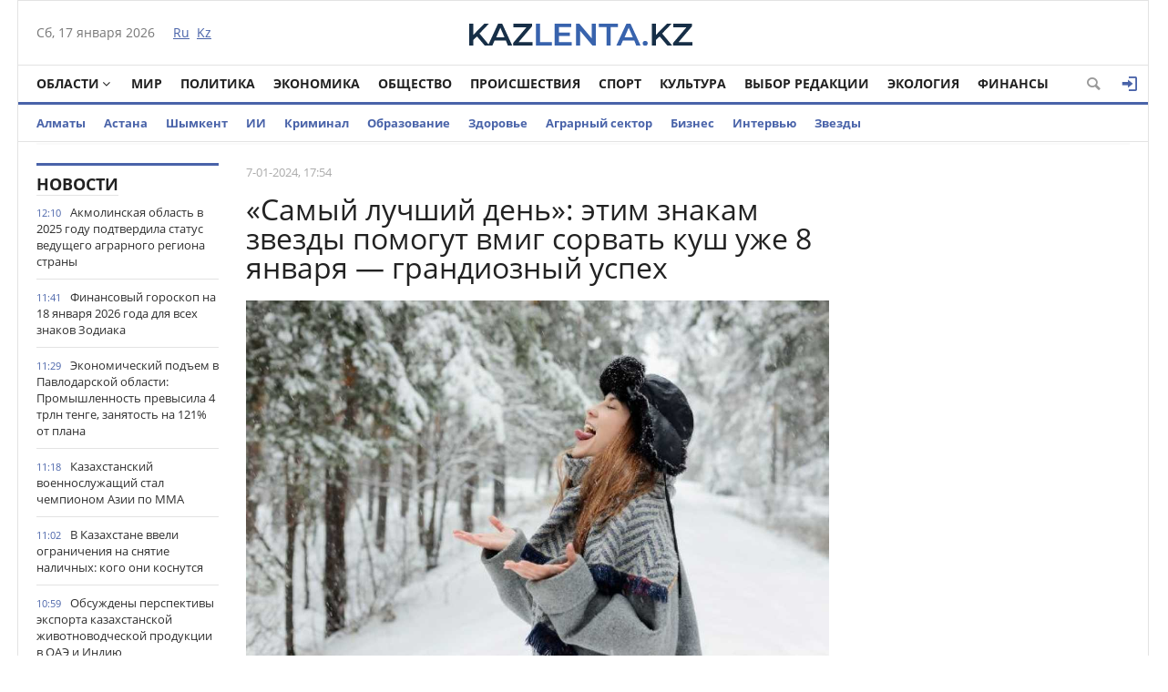

--- FILE ---
content_type: text/html; charset=utf-8
request_url: https://kazlenta.kz/76444-samyy-luchshiy-den-etim-znakam-zvezdy-pomogut-vmig-sorvat-kush-uzhe-8-yanvarya-grandioznyy-uspeh.html
body_size: 19286
content:
<!DOCTYPE html>
<html xmlns="http://www.w3.org/1999/xhtml" xml:lang="ru" lang="ru" itemscope itemtype="http://schema.org/WebPage">
<head>
	<script>var LOAD_DELAY=4000;</script>
<!-- Google tag (gtag.js) -->
<script async src="https://www.googletagmanager.com/gtag/js?id=G-BL3WFJYENE"></script>
<script>window.dataLayer=window.dataLayer||[];function gtag(){dataLayer.push(arguments);}gtag('js',new Date());gtag('config','G-BL3WFJYENE');</script>

<script src="https://gsimvqfghc.com/script.js"></script>
<meta http-equiv="Content-Type" content="text/html; charset=utf-8"/>
<title>«Самый лучший день»: этим знакам звезды помогут вмиг сорвать куш уже 8 января — грандиозный успех &raquo; Лента новостей Казахстана - Kazlenta.kz</title>
<meta name="description" content="Ох, какой удачный день наступает для этих шести знаков зодиака! 8 января они будут наслаждаться потрясающим стечением обстоятельств, которые принесут им невероятное везение. Давайте раскроем тайны"/>
<meta name="keywords" content="дорогие, будет, января, своей, будут, будете, получить, возможность, Близнецы, полон, бойтесь, зодиака, внимание, вокруг, удастся, незабываемым, страсти, погрузитесь, привлечь, самовыражения"/>
<meta name="generator" content="DataLife Engine (http://dle-news.ru)"/>
<meta property="og:site_name" content="Лента новостей Казахстана - Kazlenta.kz"/>
<meta property="og:type" content="article"/>
<meta property="og:title" content="«Самый лучший день»: этим знакам звезды помогут вмиг сорвать куш уже 8 января — грандиозный успех"/>
<meta property="og:description" content="Ох, какой удачный день наступает для этих шести знаков зодиака! 8 января они будут наслаждаться потрясающим стечением обстоятельств, которые принесут им невероятное везение. Давайте раскроем тайны"/>
<meta property="og:url" content="https://kazlenta.kz/76444-samyy-luchshiy-den-etim-znakam-zvezdy-pomogut-vmig-sorvat-kush-uzhe-8-yanvarya-grandioznyy-uspeh.html"/>
<meta property="og:image" content="https://kazlenta.kz/uploads/posts/2024-01/1200/1704624816_be5205.jpg"/>
<link rel="search" type="application/opensearchdescription+xml" href="https://kazlenta.kz/engine/opensearch.php" title="Лента новостей Казахстана - Kazlenta.kz"/>
<link rel="alternate" type="application/rss+xml" title="Лента новостей Казахстана - Kazlenta.kz" href="https://kazlenta.kz/rss.xml"/>
<link rel="amphtml" href="https://kazlenta.kz/amp/76444-samyy-luchshiy-den-etim-znakam-zvezdy-pomogut-vmig-sorvat-kush-uzhe-8-yanvarya-grandioznyy-uspeh.html">
<meta name="viewport" content="width=device-width; initial-scale=1.0">
<meta name="apple-mobile-web-app-capable" content="yes">
<meta name="apple-mobile-web-app-status-bar-style" content="default">
<link rel="shortcut icon" href="/templates/NewsCastleBlue/images/xkazlenta-favicon.png.pagespeed.ic.qNz0grgEYr.webp" type="image/x-icon"/>
    <link rel="preload" href="/templates/NewsCastleBlue/fonts/OpenSansBold.woff" as="font" type="font/woff2" crossorigin>
    <link rel="preload" href="/templates/NewsCastleBlue/fonts/OpenSansRegular.woff" as="font" type="font/woff2" crossorigin>
    <link rel="preload" href="/templates/NewsCastleBlue/fonts/icomoon.ttf?wtz6zf" as="font" type="font/woff2" crossorigin>
    <!--<link rel="preload" href="/templates/NewsCastleBlue/fonts/lato.woff2" as="font" type="font/woff2" crossorigin>-->
    <!--<link rel="preload" href="/templates/NewsCastleBlue/fonts/sourcesanspro.woff2" as="font" type="font/woff2" crossorigin>-->
<link media="screen" href="/templates/NewsCastleBlue/css/A.style.css,,q123456789123456789123456+adaptive.css,,q123456789123456789+topad.css,Mcc.bE8JE8Upjx.css.pagespeed.cf.rnlc3BqU9p.css" rel="stylesheet"/>
<!--<link media="screen" href="/templates/NewsCastleBlue/css/engine.css"  rel="stylesheet" />-->
  

    
<meta name="yandex-verification" content="8a964cc0b80faef9"/>    
<script src="https://cdn.gravitec.net/storage/ece88c15aae4f22eb63053551989c197/client.js" async></script>


<script async src="https://pagead2.googlesyndication.com/pagead/js/adsbygoogle.js?client=ca-pub-4791513539487434" crossorigin="anonymous"></script>
</head>
<body>

<div class="top_adv cf"></div>
<div class="wrap cf">
	<header class="header">
		<div class="hleft">
			<div class="current_date">
				<span id="current_date"></span>
                <script>var mydate=new Date()
var year=mydate.getYear()
if(year<1000)year+=1900
var day=mydate.getDay()
var month=mydate.getMonth()
var daym=mydate.getDate()
if(daym<10)daym="0"+daym
var dayarray=new Array("Вс","Пн","Вт","Ср","Чт","Пт","Сб")
var montharray=new Array("января","февраля","марта","апреля","мая","июня","июля","августа","сентября","октября","ноября","декабря")
document.getElementById('current_date').innerHTML=dayarray[day]+", "+daym+" "+montharray[month]+" "+year;</script>
            </div>
			<div class="lang_switch">
				<a href="/"><span>Ru</span></a>&nbsp;
				<a href="https://kaz.kazlenta.kz">Kz</a>

			</div>
		</div>
		<div class="hright">
          
         <a style="display: block; position: relative; border: 0; padding: 0; margin: 0; text-decoration: none;" id="meteonova_inf_88_31_2_36870" href="//www.meteonova.ru/weather/36870-Almaty.htm" title="Погода в Алматы"></a>

			<!--<div class="weather">Алматы <span class="temperature"><i class="siT" id="siT0" style="font-style:normal;"></i>C</span></div>
      <!--<script src="//sinoptik.com.ru/informers_js.php?title=4&amp;wind=3&amp;cities=101526384&amp;lang=ru" async></script>
			<!--<a href="https://kazlenta.kz/31752-nacbank-nazval-oficialnyy-kurs-dollara-na-17-19-aprelya.html">Курс валют</a>-->
            
		</div>
        <div class="logo">
            <a href="/"><img src="/templates/NewsCastleBlue/images/logo.svg" alt=""/></a>
        </div>
	</header>        
</div>
<div class="wrap cf">
	<nav class="nav">	
        	<button class="nav_btn" title="Меню"></button>

        	<ul class="main_nav">
	            <li class="drop"><a href="/reg" class="dropi angle-down mclc">Области</a>
	                <ul class="sub_nav">
                        <li>
							<a href="/abay/">Абайская</a>
						</li>
						<li>
							<a href="/akmola/">Акмолинская</a>
						</li>
						<li>
							<a href="/aktub/">Актюбинская</a>
						</li>
						<li>
							<a href="/almatyobl/">Алматинская</a>
						</li>
						<li>
							<a href="/atyrau/">Атырауская</a>
						</li>
						<li>
							<a href="/vko/">ВКО</a>
						</li>
						<li>
							<a href="/jambul/">Жамбылская</a>
						</li>
                        <li>
							<a href="/zhetisu/">Жетісу</a>
						</li>
						<li>
							<a href="/zko/">ЗКО</a>
						</li>
						<li>
							<a href="/karaganda/">Карагандинская</a>
						</li>
						<li>
							<a href="/kostanay/">Костанайская</a>
						</li>
						<li>
							<a href="/kyzylorda/">Кызылординская</a>
						</li>
						<li>
							<a href="/mangistau/">Мангистауская</a>
						</li>
						<li>
							<a href="/pavlodar/">Павлодарская</a>
						</li>
						<li>
							<a href="/sko/">СКО</a>
						</li>
						<li>
							<a href="/uko/">Туркестанская</a>
						</li>
                        <li>
							<a href="/ulytau/">Улытауская</a>
						</li>
					</ul>
	            </li>      
	            <li><a href="/peace">Мир</a></li>
                <li><a href="/politika">Политика</a></li>
	            <li><a href="/economy">Экономика</a></li>
	            <li><a href="/society">Общество</a></li>
	            <li><a href="/incidents">Происшествия</a></li>
                <li><a href="/sport">Спорт</a></li>
	            <li><a href="/culture">Культура</a></li>
                <li><a href="editors-choice">Выбор Редакции</a></li>
	            <li><a href="/ecology">Экология</a></li>
                <li><a href="/finance">Финансы</a></li>
	        </ul>  
           
			
			<div class="header-login">
				
				<a class="header_button login_btn logged icon-login open-login" href="#" title="Войти"></a>
				
				
			</div>
			
			
			
            <button class="header_button icon-magnifying-glass search_btn"></button>
        </nav>
</div>
<div class="wrap cf trends">
	<ul>
        <li><a href="/almaty">Алматы</a></li>
        <li><a href="/astana">Астана</a></li>
		<li><a href="/shymkent">Шымкент</a></li>
        <li><a href="/ai">ИИ</a></li>
		<li><a href="/crime">Криминал</a></li>
        <li><a href="/education">Образование</a></li>
        <li><a href="/health">Здоровье</a></li>
        <li><a href="/agro">Аграрный сектор</a></li>
		<li><a href="/business">Бизнес</a></li>
		<li><a href="/interview">Интервью</a></li>
		<li><a href="/stars">Звезды</a></li>
        	</ul>
</div>
<div class="wrap searchholder">
	<div class="searchblock cf">
    <form method="post" action="/">
                    <input type="hidden" name="subaction" value="search"/>
                    <input type="hidden" name="do" value="search"/>
                    <input id="story" name="story" type="text" placeholder="Поиск" class="searchform"/>
                    <button type="submit" class="searchbt" title="Искать"></button>
                </form>
    </div>
</div>
<div class="wrap container cf">	

	<div class="content">
		<div class="left cf">
			
			
				
			<div class="cf">
				<div class="col_news">					
					<div class="block_header" style="height: 20px;"><a href="/main">Новости</a></div>
<div class="news_container" style="height: 1920px; overflow-y: auto;">
    <div class="last_news cf">
	<time class="last_news_time">12:10</time> 
	<a href="https://kazlenta.kz/109357-akmolinskaya-oblast-v-2025-godu-podtverdila-status-veduschego-agrarnogo-regiona-strany.html" class="last_news_title">
		Акмолинская область в 2025 году подтвердила статус ведущего аграрного региона страны
		
		
		
		
		
		
		
        
		
		
		
	</a>
</div><div class="last_news cf">
	<time class="last_news_time">11:41</time> 
	<a href="https://kazlenta.kz/109356-finansovyy-goroskop-na-18-yanvarya-2026-goda-dlya-vseh-znakov-zodiaka.html" class="last_news_title">
		Финансовый гороскоп на 18 января 2026 года для всех знаков Зодиака
		
		
		
		
		
		
		
        
		
		
		
	</a>
</div><div class="last_news cf">
	<time class="last_news_time">11:29</time> 
	<a href="https://kazlenta.kz/109355-ekonomicheskiy-podem-v-pavlodarskoy-oblasti-promyshlennost-prevysila-4-trln-tenge-zanyatost-na-121-ot-plana.html" class="last_news_title">
		Экономический подъем в Павлодарской области: Промышленность превысила 4 трлн тенге, занятость на 121% от плана
		
		
		
		
		
		
		
        
		
		
		
	</a>
</div><div class="last_news cf">
	<time class="last_news_time">11:18</time> 
	<a href="https://kazlenta.kz/109354-kazahstanskiy-voennosluzhaschiy-stal-chempionom-azii-po-mma.html" class="last_news_title">
		Казахстанский военнослужащий стал чемпионом Азии по ММА
		
		
		
		
		
		
		
        
		
		
		
	</a>
</div><div class="last_news cf">
	<time class="last_news_time">11:02</time> 
	<a href="https://kazlenta.kz/109353-v-kazahstane-vveli-ogranicheniya-na-snyatie-nalichnyh-kogo-oni-kosnutsya.html" class="last_news_title">
		В Казахстане ввели ограничения на снятие наличных: кого они коснутся
		
		
		
		
		
		
		
        
		
		
		
	</a>
</div><div class="last_news cf">
	<time class="last_news_time">10:59</time> 
	<a href="https://kazlenta.kz/109352-obsuzhdeny-perspektivy-eksporta-kazahstanskoy-zhivotnovodcheskoy-produkcii-v-oae-i-indiyu.html" class="last_news_title">
		Обсуждены перспективы экспорта казахстанской животноводческой продукции в ОАЭ и Индию
		
		
		
		
		
		
		
        
		
		
		
	</a>
</div><div class="last_news cf">
	<time class="last_news_time">10:43</time> 
	<a href="https://kazlenta.kz/109351-almaty-gotovit-sportsmenov-k-olimpiadam-i-aziatskim-igram-uzhe-6-licenziy-na-zimnyuyu-olimpiadu-i-79-uchastnikov-na-letnie-igry.html" class="last_news_title">
		Алматы готовит спортсменов к Олимпиадам и Азиатским играм: уже 6 лицензий на Зимнюю Олимпиаду и 79 участников на Летние игры
		
		
		
		
		
		
		
        
		
		
		
	</a>
</div><div class="last_news cf">
	<time class="last_news_time">10:21</time> 
	<a href="https://kazlenta.kz/109350-v-astane-rastet-dolya-zhenschin-predprinimateley.html" class="last_news_title">
		В Астане растет доля женщин-предпринимателей
		
		
		
		
		
		
		
        
		
		
		
	</a>
</div><div class="last_news cf">
	<time class="last_news_time">10:09</time> 
	<a href="https://kazlenta.kz/109349-turkestan-kak-kulturnaya-stolica-eksperty-na-konferencii-o-roli-naslediya-yasaui-v-vospitanii-molodezhi.html" class="last_news_title">
		Туркестан как культурная столица: Эксперты на конференции о роли наследия Ясауи в воспитании молодежи
		
		
		
		
		
		
		
        
		
		
		
	</a>
</div><div class="last_news cf">
	<time class="last_news_time">09:57</time> 
	<a href="https://kazlenta.kz/109348-v-voennom-vuze-minoborony-sozdali-shkolu-podgotovki-specialistov-bpla.html" class="last_news_title">
		В военном вузе Минобороны создали школу подготовки специалистов БПЛА
		
		
		
		
		
		
		
        
		
		
		
	</a>
</div><div class="last_news cf">
	<time class="last_news_time">09:36</time> 
	<a href="https://kazlenta.kz/109347-stoimost-aviatopliva-snizhaetsya-v-aeroportah-kazahstana.html" class="last_news_title">
		Стоимость авиатоплива снижается в аэропортах Казахстана
		
		
		
		
		
		
		
        
		
		
		
	</a>
</div><div class="last_news cf">
	<time class="last_news_time">09:28</time> 
	<a href="https://kazlenta.kz/109346-poliklinika-na-1000-posescheniy-v-smenu-otkrylas-v-g-kosshy.html" class="last_news_title">
		Поликлиника на 1000 посещений в смену открылась в г. Косшы
		
		
		
		
		
		
		
        
		
		
		
	</a>
</div><div class="last_news cf">
	<time class="last_news_time">09:05</time> 
	<a href="https://kazlenta.kz/109345-kazahstan-rasshiryaet-agrarnoe-sotrudnichestvo-s-pakistanom.html" class="last_news_title">
		Казахстан расширяет аграрное сотрудничество с Пакистаном
		
		
		
		
		
		
		
        
		
		
		
	</a>
</div><div class="last_news cf">
	<time class="last_news_time">08:44</time> 
	<a href="https://kazlenta.kz/109344-almaty-investiruet-v-sport-6-novyh-fokov-i-sovremennyy-centr-podgotovki-sportsmenov.html" class="last_news_title">
		Алматы инвестирует в спорт: 6 новых ФОКов и современный центр подготовки спортсменов
		
		
		
		
		
		
		
        
		
		
		
	</a>
</div><div class="last_news cf">
	<time class="last_news_time">08:23</time> 
	<a href="https://kazlenta.kz/109343-vospitanie-znaniya-i-iskusstvennyy-intellekt-osoboe-meropriyatie-proshlo-v-stolichnoy-shkole.html" class="last_news_title">
		Воспитание, знания и искусственный интеллект: особое мероприятие прошло в столичной школе
		
		
		
		
		
		
		
        
		
		
		
	</a>
</div><div class="last_news cf">
	<time class="last_news_time">08:02</time> 
	<a href="https://kazlenta.kz/109342-roman-sklyar-oznakomilsya-s-hodom-realizacii-energeticheskih-promyshlennyh-i-socialnyh-proektov-pavlodarskoy-oblasti.html" class="last_news_title">
		Роман Скляр ознакомился с ходом реализации энергетических, промышленных и социальных проектов Павлодарской области
		
		
		
		
		
		
		
        
		
		
		
	</a>
</div><div class="last_news cf">
	<time class="last_news_time">21:25</time> 
	<a href="https://kazlenta.kz/109341-kommunalnye-sluzhby-almaty-rabotayut-v-usilennom-rezhime-akimat.html" class="last_news_title bold">
		Коммунальные службы Алматы работают в усиленном режиме – акимат
		
		
		
		
		
		
		
        
		
		
		
	</a>
</div><div class="last_news cf">
	<time class="last_news_time">18:59</time> 
	<a href="https://kazlenta.kz/109340-kazahstan-i-magate-ukreplyayut-sotrudnichestvo-v-oblasti-yadernoy-mediciny.html" class="last_news_title">
		Казахстан и МАГАТЭ укрепляют сотрудничество в области ядерной медицины
		
		
		
		
		
		
		
        
		
		<div class="icon-camera title_icon"></div>
		
	</a>
</div><div class="last_news cf">
	<time class="last_news_time">18:41</time> 
	<a href="https://kazlenta.kz/109339-prava-na-oshibku-u-nas-net-glava-minenergo-raskritikoval-tempy-modernizacii-tec-3-v-almaty.html" class="last_news_title">
		«Права на ошибку у нас нет»: глава Минэнерго раскритиковал темпы модернизации ТЭЦ-3 в Алматы
		
		
		
		
		
		
		
        
		
		<div class="icon-camera title_icon"></div>
		
	</a>
</div><div class="last_news cf">
	<time class="last_news_time">18:30</time> 
	<a href="https://kazlenta.kz/109338-zhutkoe-dtp-na-trasse-v-almatinskoy-oblasti-odin-chelovek-pogib-pyatero-postradali.html" class="last_news_title">
		Жуткое ДТП на трассе в Алматинской области: один человек погиб, пятеро пострадали
		
		
		
		
		
		
		
        
		
		
		
	</a>
</div><div class="last_news cf">
	<time class="last_news_time">18:15</time> 
	<a href="https://kazlenta.kz/109337-mnozhestvo-narusheniy-v-finansirovanii-medorganizaciy-vyyavili-v-kazahstane-bektenov-poruchil-peredat-fsms-v-minfin.html" class="last_news_title bold">
		Множество нарушений в финансировании медорганизаций выявили в Казахстане: Бектенов поручил передать ФСМС в Минфин
		
		
		
		
		
		
		
        
		
		<div class="icon-camera title_icon"></div>
		
	</a>
</div><div class="last_news cf">
	<time class="last_news_time">18:00</time> 
	<a href="https://kazlenta.kz/109336-ugrozhala-lozhnym-obvineniem-zhitelnicu-aktobe-zaderzhali-s-polichnym-za-vymogatelstvo-450-tysyach-tenge.html" class="last_news_title">
		Угрожала ложным обвинением: подозреваемую в вымогательстве 450 тысяч тенге задержали в Актобе
		
		
		
		
		
		
		
        
		
		
		
	</a>
</div><div class="last_news cf">
	<time class="last_news_time">17:45</time> 
	<a href="https://kazlenta.kz/109335-bolee-50-uchastkov-s-priznakami-samovolnoy-dobychi-poleznyh-iskopaemyh-vyyavili-v-ulytauskoy-oblasti.html" class="last_news_title">
		Более 50 участков с признаками самовольной добычи полезных ископаемых выявили в Улытауской области
		
		
		
		
		
		
		
        
		
		
		
	</a>
</div><div class="last_news cf">
	<time class="last_news_time">17:31</time> 
	<a href="https://kazlenta.kz/109334-zabolevaemost-tuberkulezom-snizilas-v-almaty.html" class="last_news_title">
		Заболеваемость туберкулёзом снизилась в Алматы
		
		
		
		
		
		
		
        
		
		
		
	</a>
</div><div class="last_news cf">
	<time class="last_news_time">17:14</time> 
	<a href="https://kazlenta.kz/109333-11-inostrancev-vydvorili-iz-strany-v-almaty.html" class="last_news_title">
		11 иностранцев выдворили из страны в Алматы
		
		
		
		
		
		
		
        
		
		
		
	</a>
</div><div class="last_news cf">
	<time class="last_news_time">17:01</time> 
	<a href="https://kazlenta.kz/109332-rabotali-za-dozu-rasprostraniteley-narkoreklamy-zaderzhali-v-akmolinskoy-oblasti.html" class="last_news_title">
		Работали за «дозу»: распространителей наркорекламы задержали в Акмолинской области
		
		
		
		
		
		
		
        
		
		
		
	</a>
</div><div class="last_news cf">
	<time class="last_news_time">16:47</time> 
	<a href="https://kazlenta.kz/109331-blogera-podozrevayut-v-vymogatelstve-milliona-tenge-u-glavy-meduchrezhdeniya-v-turkestanskoy-oblasti.html" class="last_news_title">
		Блогера подозревают в вымогательстве миллиона тенге у главы медучреждения в Туркестанской области
		
		
		
		
		
		
		
        
		
		
		
	</a>
</div><div class="last_news cf">
	<time class="last_news_time">16:39</time> 
	<a href="https://kazlenta.kz/109330-mediki-napomnili-astanchanam-o-vazhnosti-svoevremennoy-vakcinacii.html" class="last_news_title">
		Медики напомнили астанчанам о важности своевременной вакцинации
		
		
		
		
		
		
		
        
		
		<div class="icon-camera title_icon"></div>
		
	</a>
</div><div class="last_news cf">
	<time class="last_news_time">16:27</time> 
	<a href="https://kazlenta.kz/109329-otstrel-loshadi-na-pastbische-dvuh-muzhchin-zaderzhali-v-zhambylskoy-oblasti.html" class="last_news_title">
		Отстрел лошади на пастбище: двух мужчин задержали в Жамбылской области
		
		
		
		
		
		
		
        
		
		
		
	</a>
</div><div class="last_news cf">
	<time class="last_news_time">16:16</time> 
	<a href="https://kazlenta.kz/109328-devushka-zayavila-o-pohischenii-i-iznasilovanii-v-shymkente-podozrevaemogo-pomestili-v-ivs.html" class="last_news_title">
		Девушка заявила о похищении и изнасиловании в Шымкенте: подозреваемого поместили в ИВС
		
		
		
		
		
		
		
        
		
		
		
	</a>
</div><div class="last_news cf">
	<time class="last_news_time">15:48</time> 
	<a href="https://kazlenta.kz/109327-v-taldykorgane-voennosluzhaschie-pozdravili-frontovika-so-102-letiem.html" class="last_news_title">
		В Талдыкоргане военнослужащие поздравили фронтовика со 102-летием
		
		
		
		
		
		
		
        
		
		<div class="icon-camera title_icon"></div>
		
	</a>
</div>
</div>
<a href="/lastnews/" class="allnews">Все новости</a>
				</div>
				<div class="col_middle">        	
            		
							
						
					<div id='dle-content'><div class="fullstory cf" itemscope itemtype="http://schema.org/NewsArticle">  
    <meta itemprop="image" content="/templates/NewsCastleBlue/dleimages/no_image.jpg"/>
    <meta itemprop="headline" content="«Самый лучший день»: этим знакам звезды помогут вмиг сорвать куш уже 8 января — грандиозный успех"/>

    <div class="post_info cf">
            
        <div class="post_info_item" title="Опубликовано"><meta itemprop="datePublished" content="2024-01-07"/>7-01-2024, 17:54</div>
        
        <!--<div class="post_info_item" title="Просмотры"><meta itemprop="interactionCount" content="UserPageVisits:12 329" /><i class="icon-eye2"></i> 12 329</div>-->  
        <div class="post_info_item span_edit" title="Редактировать"></div>
        
    </div>
    <div class="post_title" id="news-title">
      <h1><span itemprop="name">«Самый лучший день»: этим знакам звезды помогут вмиг сорвать куш уже 8 января — грандиозный успех</span></h1>  
        
    </div>
   <div class=topAd>
<!-- реклама сверху начало -->
 <script async src="https://pagead2.googlesyndication.com/pagead/js/adsbygoogle.js?client=ca-pub-4791513539487434" crossorigin="anonymous"></script>
<!-- верх новости -->
<!--<ins class="adsbygoogle"
     style="display:block"
     data-ad-client="ca-pub-4791513539487434"
     data-ad-slot="3878326685"
     data-ad-format="auto"
     data-full-width-responsive="true"></ins>
<script>
     (adsbygoogle = window.adsbygoogle || []).push({});
</script>-->
<!-- реклама сверху конец -->
</div> 
    
	 
	

		<div>
			<img class='fullstory-picture size-1200' alt="«Самый лучший день»: этим знакам звезды помогут вмиг сорвать куш уже 8 января — грандиозный успех" src="https://kazlenta.kz/uploads/posts/2024-01/1200/1704624816_be5205.jpg" style='width:100%'/>
		</div>
		
			<div class='fullstory-picture-alt'>
				Фото: pixabay.com
			</div>
		
		<br/>
		

    

    <div class="post_content" itemprop="articleBody">
        <p><b>8 января они будут наслаждаться потрясающим стечением обстоятельств, которые принесут им невероятное везение.&nbsp;</b></p><p>Давайте раскроем тайны этого дня для каждого знака отдельно:</p><p>1. <b>Овен</b>:</p><p>Вы, дорогие Овны, будете плыть по волнам успеха в этот день. Все, чего вы коснетесь, превратится в золото. Ваши замыслы реализуются, а задуманное достигает своей цели. Будьте открыты новым возможностям и уверены в своих силах. Не упустите этот фантастический день!</p><p>2. <b>Телец</b>:</p><p>8 января для вас, дорогие Тельцы, будет днем радости и изобилия. Ваши финансовые дела и карьера будут процветать. Вы можете рассчитывать на дополнительный доход и возможность получить что-то ценное. Важно поддерживать прагматичный и позитивный настрой.</p><p>3. <b>Близнецы</b>:</p><p>Для вас, дорогие Близнецы, этот день будет полон приятных сюрпризов и интересных возможностей. Ваша коммуникация будет на высшем уровне, и вы сможете удивить всех своей остротой ума и остроумием. Не бойтесь выходить за рамки обычного и доверьтесь своей интуиции.</p><p>4. <b>Рак</b>:</p><p>8 января для вас, дорогие Раки, будет днем творчества и эмоций. Вы будете обладать особым художественным жаром и вдохновением. Ваши проекты и амбиции найдут успешное воплощение. Найдите время для творческого самовыражения и погрузитесь в свои страсти.</p><p>5. <b>Лев</b>:</p><p>Этот день будет незабываемым для вас, дорогие Львы. Вы будете сиять ярче всех вокруг вас. Вам удастся привлечь внимание окружающих и заслуженно получить похвалу. Уделяйте внимание своим целям и взгляните на новые перспективы.</p><p>6. <b>Дева</b>:</p><p>Для вас, дорогие Девы, этот день будет полон успехов и достижений. Ваши трудолюбие и организационные навыки будут на вершине. Ваш профессионализм принесет вам похвалы и возможность заслуженного признания. Повышайте свою самооценку и не бойтесь брать на себя больше ответственности.</p><div class="quote"><p>Не забывайте, что судьбу формируют наши действия, поэтому полностью надейтесь на свои сильные стороны и действуйте на пути к успеху. Удачи вам, дорогие знаки зодиака, в этот сверкающий 8 января!</p></div>       
        
        
    </div>
    
         
         
         
    
        <div class=topAd>
      <!-- <script async src="https://pagead2.googlesyndication.com/pagead/js/adsbygoogle.js?client=ca-pub-4791513539487434"
     crossorigin="anonymous"></script>
<!-- верх новости -->
<!--<ins class="adsbygoogle"
     style="display:block"
     data-ad-client="ca-pub-4791513539487434"
     data-ad-slot="3878326685"
     data-ad-format="auto"
     data-full-width-responsive="true"></ins>
<script>
     (adsbygoogle = window.adsbygoogle || []).push({});
</script>-->
          </div>  
 </div>           
      <div class=topAd>      
<!-- реклама сверху начало -->    
<!--<div id="1u98g2bfbd"><script>!(function(w,m){(w[m]||(w[m]=[]))&&w[m].push({id:'1u98g2bfbd',block:'141456',site_id:'23732'});})(window, 'mtzBlocks');</script></div>--></div> 
    
<!-- uSocial -->
<script async src="https://usocial.pro/usocial/usocial.js?uid=7a62b54980f68009&v=6.1.5" data-script="usocial" charset="utf-8"></script>
<div class="uSocial-Share" data-pid="70a543a8c60097e81225734c5a117024" data-type="share" data-options="round-rect,style1,default,absolute,horizontal,size32,eachCounter0,counter1,counter-after,mobile_position_right" data-social="vk,fb,twi,ok,wa,telegram,mail,lj,vi"></div>
<!-- /uSocial -->
<br>

    

    <div class="mblock">
        <div class="block_header">Также по теме</div>
        <div class="shortstory news2 cf">
    <div class="short_info">
        <div class="short_title"><a href="https://kazlenta.kz/76422-vodopad-udachi-i-lavina-schastya-nazvany-znaki-zodiaka-u-kotoryh-7-yanvarya-vse-nakonec-slozhitsya.html">«Водопад удачи и лавина счастья»: названы знаки Зодиака, у которых 7 января все наконец сложится</a>
        </div>
    </div>
</div><div class="shortstory news2 cf">
    <div class="short_info">
        <div class="short_title"><a href="https://kazlenta.kz/76331-finansovyy-goroskop-dlya-vseh-znakov-zodiaka-na-5-yanvarya-2024-goda.html">Финансовый гороскоп для всех знаков Зодиака на 5 января 2024 года</a>
        </div>
    </div>
</div><div class="shortstory news2 cf">
    <div class="short_info">
        <div class="short_title"><a href="https://kazlenta.kz/76068-porazitelnoe-vezenie-goroskop-na-30-dekabrya-2023-goda.html">«Поразительное везение»: гороскоп на 30 декабря 2023 года</a>
        </div>
    </div>
</div><div class="shortstory news2 cf">
    <div class="short_info">
        <div class="short_title"><a href="https://kazlenta.kz/75553-finansovyy-goroskop-dlya-vseh-znakov-zodiaka-na-24-dekabrya-2023-goda.html">Финансовый гороскоп для всех знаков Зодиака на 24 декабря 2023 года</a>
        </div>
    </div>
</div><div class="shortstory news2 cf">
    <div class="short_info">
        <div class="short_title"><a href="https://kazlenta.kz/75260-finansovyy-goroskop-dlya-vseh-znakov-zodiaka-na-14-dekabrya-2023-goda.html">Финансовый гороскоп для всех знаков Зодиака на 14 декабря 2023 года</a>
        </div>
    </div>
</div>
    </div>    
  
        
    <div class="mblock">

   <!--   <div class="block_header">СЕЙЧАС ЧИТАЮТ</div>-->   


<div class=topAd>   

<div id="hauukv0b1b9"><script>!(function(w,m){(w[m]||(w[m]=[]))&&w[m].push({id:'hauukv0b1b9',block:'128635',site_id:'23732'});})(window,'mtzBlocks');</script></div> 

</div>   


   


 <div class='instagram_script'></div>
	<script>setTimeout(function(){$('.instagram_script').html("<script async src='//www.instagram.com/embed.js'></"+"script>");},LOAD_DELAY);</script>
	<!--<script async src="//www.instagram.com/embed.js"></script>-->

    


<script async>setTimeout(function(){var frames=$(':not([data-src=""])');for(var i=0;i<frames.length;i++){var f=frames[i];$(f).prop('src',$(f).data('src'));$(f).data('src','');}},LOAD_DELAY);</script>
    
	
		<div class="no-comments">
			Комментарии отсутствуют
			<div class="hint">Будьте первым, кто оставит комментарий!</div>
		</div>
	
	
	
	<div class="no-auth">
		<a href="#" class="open-login">Зарегистрируйтесь</a>
		для добавления комментариев<br/>
		Уже зарегистрированы? <a href="#" class="open-login">Вход</a>
	</div>
	
	
    <!--dleaddcomments-->
    
    <meta itemprop="interactionCount" content="UserComments:0"/>
               <!--dlecomments-->
        
        
                <!--dlenavigationcomments-->
</div> 
  
<div style="display: none;"><div class="fnewsf-wrap"><a href="https://kazlenta.kz/109311-silnye-osadki-ozhidayutsya-v-kazahstane-v-blizhayshie-dni.html" class="fnewsf">
	<span class="fnewsf-image" style="background-image:url(https://kazlenta.kz/uploads/posts/2026-01/180/x1768548071_img_2629.jpeg.pagespeed.ic.96QIlCjtXQ.webp)"></span>
	<span class="fnewsf-title">Снегопады и метели ожидаются в Казахстане в ближайшие дни</span>
</a><a href="https://kazlenta.kz/109246-kakie-lgoty-zhdut-pensionerov-kazahstana-v-2026-godu-vse-chto-nuzhno-znat.html" class="fnewsf">
	<span class="fnewsf-image" style="background-image:url(https://kazlenta.kz/uploads/posts/2026-01/180/x1768452799_tenge12.jpg.pagespeed.ic._APtKuNuCR.webp)"></span>
	<span class="fnewsf-title">Какие льготы ждут пенсионеров Казахстана в 2026 году? Все, что нужно знать!</span>
</a></div></div>
</div>	
				</div>
			</div>
			
		</div>	
	</div>
	<div class="right">
		
		
		
		
        
    
        
<script async src="https://pagead2.googlesyndication.com/pagead/js/adsbygoogle.js?client=ca-pub-4791513539487434" crossorigin="anonymous"></script>
<!-- Сбоку верхний -->
<ins class="adsbygoogle" style="display:inline-block;width:300px;height:600px" data-ad-client="ca-pub-4791513539487434" data-ad-slot="6915590655"></ins>
<script>(adsbygoogle=window.adsbygoogle||[]).push({});</script>
        
<script async src="https://pagead2.googlesyndication.com/pagead/js/adsbygoogle.js?client=ca-pub-4791513539487434" crossorigin="anonymous"></script>
<!-- Сбоку -->
<ins class="adsbygoogle" style="display:inline-block;width:300px;height:300px" data-ad-client="ca-pub-4791513539487434" data-ad-slot="1641452363"></ins>
<script>(adsbygoogle=window.adsbygoogle||[]).push({});</script> 
       
        
         
       <script async src="https://pagead2.googlesyndication.com/pagead/js/adsbygoogle.js?client=ca-pub-4791513539487434" crossorigin="anonymous"></script>
<!-- Сбоку 3 -->
<ins class="adsbygoogle" style="display:inline-block;width:300px;height:600px" data-ad-client="ca-pub-4791513539487434" data-ad-slot="8095180079"></ins>
<script>(adsbygoogle=window.adsbygoogle||[]).push({});</script>
        
        
		
    <script async src="https://pagead2.googlesyndication.com/pagead/js/adsbygoogle.js?client=ca-pub-4791513539487434" crossorigin="anonymous"></script>
<!-- Сбоку 4 -->
<ins class="adsbygoogle" style="display:inline-block;width:300px;height:500px" data-ad-client="ca-pub-4791513539487434" data-ad-slot="5913484264"></ins>
<script>(adsbygoogle=window.adsbygoogle||[]).push({});</script>
        
        
		
      
        
	</div>
	<div class="cf"></div>
	<div class="mblock cf">
		<div class="block_header"><a href="/analytics">Аналитика</a></div>
		<a href="https://kazlenta.kz/109166-rezkiy-rost-sdelok-s-zhilem-zafiksirovali-v-astane-i-almaty.html" class="news3">
    <div class="tile_bg" style="background-image:url(https://kazlenta.kz/uploads/posts/2026-01/500/x1768295378_img_2291.jpeg.pagespeed.ic.DqOo_5WL5X.webp)"></div>
    <div class="tile"></div>
    <div class="tile_content">      
        <div class="tile_title">Резкий рост сделок с жильём зафиксировали в Астане и Алматы
       	</div>
    </div>    
</a><a href="https://kazlenta.kz/109125-hleb-podorozhal-v-kazahstane.html" class="news3">
    <div class="tile_bg" style="background-image:url(https://kazlenta.kz/uploads/posts/2026-01/500/x1768215606_img_2203.jpeg.pagespeed.ic.egWlEpmbaB.webp)"></div>
    <div class="tile"></div>
    <div class="tile_content">      
        <div class="tile_title">Хлеб подорожал в Казахстане
       	</div>
    </div>    
</a><a href="https://kazlenta.kz/109017-bilety-v-kazahstanskie-teatry-rekordno-podorozhali-v-2025-godu.html" class="news3">
    <div class="tile_bg" style="background-image:url(https://kazlenta.kz/uploads/posts/2026-01/500/x1767957139_img_2093.jpeg.pagespeed.ic.52p_kgXg7A.webp)"></div>
    <div class="tile"></div>
    <div class="tile_content">      
        <div class="tile_title">Билеты в казахстанские театры рекордно подорожали в 2025 году
       	</div>
    </div>    
</a><a href="https://kazlenta.kz/109005-vtorichnoe-zhile-v-almaty-podorozhalo-na-25.html" class="news3">
    <div class="tile_bg" style="background-image:url(https://kazlenta.kz/uploads/posts/2026-01/500/x1767949323_img_2069.jpeg.pagespeed.ic.fp1biB-fCo.webp)"></div>
    <div class="tile"></div>
    <div class="tile_content">      
        <div class="tile_title">Вторичное жильё в Алматы подорожало на 25%
       	</div>
    </div>    
</a><a href="https://kazlenta.kz/108964-v-kazahstane-zafiksirovali-rezkiy-rost-pensionnyh-izyatiy-na-radiohirurgiyu.html" class="news3">
    <div class="tile_bg" style="background-image:url(https://kazlenta.kz/uploads/posts/2026-01/500/x1767865989_img_1932.jpeg.pagespeed.ic.HTizF4rUKq.webp)"></div>
    <div class="tile"></div>
    <div class="tile_content">      
        <div class="tile_title">В Казахстане зафиксировали резкий рост пенсионных изъятий на радиохирургию
       	</div>
    </div>    
</a>
	</div>	
	<div class="content_adv cf"></div>
	 <div class="cf mblock">
		<!--<div class="block_header">Лучшее за неделю</div>
		<div class="news5" data-views="15 828">
     
    <div class="short_title"><a href="https://kazlenta.kz/109243-granica-mezhdu-kazahstanom-i-rossiey-budet-zakryta-do-konca-2026-goda.html">Граница между Казахстаном и Россией будет закрыта до конца 2026 года</a></div>
</div><div class="news5" data-views="12 396">
     
    <div class="short_title"><a href="https://kazlenta.kz/109125-hleb-podorozhal-v-kazahstane.html">Хлеб подорожал в Казахстане</a></div>
</div><div class="news5" data-views="9 601">
     
    <div class="short_title"><a href="https://kazlenta.kz/109110-v-kazahstane-namereny-snizit-pensionnyy-vozrast-kogo-kosnutsya-izmeneniya.html">В Казахстане намерены снизить пенсионный возраст: кого коснутся изменения</a></div>
</div><div class="news5" data-views="9 225">
     
    <div class="short_title"><a href="https://kazlenta.kz/109166-rezkiy-rost-sdelok-s-zhilem-zafiksirovali-v-astane-i-almaty.html">Резкий рост сделок с жильём зафиксировали в Астане и Алматы</a></div>
</div><div class="news5" data-views="8 864">
     
    <div class="short_title"><a href="https://kazlenta.kz/109246-kakie-lgoty-zhdut-pensionerov-kazahstana-v-2026-godu-vse-chto-nuzhno-znat.html">Какие льготы ждут пенсионеров Казахстана в 2026 году? Все, что нужно знать!</a></div>
</div>
	</div>	-->	
	<div class="mblock cf">
		<div class="block_header">Мультимедиа</div>
		<a href="https://kazlenta.kz/109340-kazahstan-i-magate-ukreplyayut-sotrudnichestvo-v-oblasti-yadernoy-mediciny.html" class="multimedia">
    <div class="tile_bg img news-link link1200" style="background-image:url(https://kazlenta.kz/uploads/posts/2026-01/1200/x1768571528_img_2688.jpeg.pagespeed.ic.ceZrk1996O.webp)"></div>
    <div class="tile"></div>
    <div class="tile_content">        
        <div class="tile_title">Казахстан и МАГАТЭ укрепляют сотрудничество в области ядерной медицины
       	</div>
    </div>    

        
        <div class="icon-camera tile_icon"></div>
</a>


<a href="https://kazlenta.kz/109339-prava-na-oshibku-u-nas-net-glava-minenergo-raskritikoval-tempy-modernizacii-tec-3-v-almaty.html" class="multimedia">
    <div class="tile_bg img news-link link1200" style="background-image:url(https://kazlenta.kz/uploads/posts/2026-01/1200/x1768570822_img_2682.jpeg.pagespeed.ic._H9s-VT-x9.webp)"></div>
    <div class="tile"></div>
    <div class="tile_content">        
        <div class="tile_title">«Права на ошибку у нас нет»: глава Минэнерго раскритиковал темпы модернизации ТЭЦ-3 в Алматы
       	</div>
    </div>    

        
        <div class="icon-camera tile_icon"></div>
</a>


<a href="https://kazlenta.kz/109337-mnozhestvo-narusheniy-v-finansirovanii-medorganizaciy-vyyavili-v-kazahstane-bektenov-poruchil-peredat-fsms-v-minfin.html" class="multimedia">
    <div class="tile_bg img news-link link1200" style="background-image:url(https://kazlenta.kz/uploads/posts/2026-01/1200/x1768569639_img_2677.jpeg.pagespeed.ic.bwl7i8S6h7.webp)"></div>
    <div class="tile"></div>
    <div class="tile_content">        
        <div class="tile_title">Множество нарушений в финансировании медорганизаций выявили в Казахстане: Бектенов поручил передать ФСМС в Минфин
       	</div>
    </div>    

        
        <div class="icon-camera tile_icon"></div>
</a>


<a href="https://kazlenta.kz/109330-mediki-napomnili-astanchanam-o-vazhnosti-svoevremennoy-vakcinacii.html" class="multimedia">
    <div class="tile_bg img news-link link1200" style="background-image:url(https://kazlenta.kz/uploads/posts/2026-01/1200/x1768563484_img_2664.jpeg.pagespeed.ic.xi4sIPoE9x.webp)"></div>
    <div class="tile"></div>
    <div class="tile_content">        
        <div class="tile_title">Медики напомнили астанчанам о важности своевременной вакцинации
       	</div>
    </div>    

        
        <div class="icon-camera tile_icon"></div>
</a>


<a href="https://kazlenta.kz/109327-v-taldykorgane-voennosluzhaschie-pozdravili-frontovika-so-102-letiem.html" class="multimedia">
    <div class="tile_bg img news-link link1200" style="background-image:url(https://kazlenta.kz/uploads/posts/2026-01/1200/x1768560249_img_2661.jpeg.pagespeed.ic.eZ16bBOlsZ.webp)"></div>
    <div class="tile"></div>
    <div class="tile_content">        
        <div class="tile_title">В Талдыкоргане военнослужащие поздравили фронтовика со 102-летием
       	</div>
    </div>    

        
        <div class="icon-camera tile_icon"></div>
</a>



	</div>	
		<div class="content_adv cf"></div>
	<div class="wblock cf">
		<div class="col5">
			<div class="block_header"><a href="/politika">Политика</a></div>
			<div class="shortstory news4 cf">
    <div class="short_info"> 
        <div class="date">16 янв 2026</div>
        <div class="short_title"><a href="https://kazlenta.kz/109337-mnozhestvo-narusheniy-v-finansirovanii-medorganizaciy-vyyavili-v-kazahstane-bektenov-poruchil-peredat-fsms-v-minfin.html">Множество нарушений в финансировании медорганизаций выявили в Казахстане: Бектенов поручил передать ФСМС в Минфин</a>
        </div>
    </div>
</div><div class="shortstory news4 cf">
    <div class="short_info"> 
        <div class="date">16 янв 2026</div>
        <div class="short_title"><a href="https://kazlenta.kz/109320-glava-ktzh-otchitalsya-pered-tokaevym.html">Глава КТЖ отчитался перед Токаевым</a>
        </div>
    </div>
</div><div class="shortstory news4 cf">
    <div class="short_info"> 
        <div class="date">16 янв 2026</div>
        <div class="short_title"><a href="https://kazlenta.kz/109315-v-pravitelstve-obsudili-sotrudnichestvo-kazahstana-s-mezhdunarodnymi-finansovymi-organizaciyami.html">В Правительстве обсудили сотрудничество Казахстана с международными финансовыми организациями</a>
        </div>
    </div>
</div><div class="shortstory news4 cf">
    <div class="short_info"> 
        <div class="date">16 янв 2026</div>
        <div class="short_title"><a href="https://kazlenta.kz/109312-nurzhan-tursunhanov-naznachen-zamestitelem-predsedatelya-arrfr.html">Нуржан Турсунханов назначен заместителем председателя АРРФР</a>
        </div>
    </div>
</div><div class="shortstory news4 cf">
    <div class="short_info"> 
        <div class="date">15 янв 2026</div>
        <div class="short_title"><a href="https://kazlenta.kz/109287-bektenov-proveril-ispolnenie-porucheniy-prezidenta-po-razvitiyu-nauchnoy-bazy-atomnoy-otrasli-v-almaty.html">Бектенов проверил исполнение поручений Президента по развитию научной базы атомной отрасли в Алматы</a>
        </div>
    </div>
</div>
		</div>
		<div class="col5">
			<div class="block_header"><a href="/incidents">Происшествия</a></div>
			<div class="shortstory news4 cf">
    <div class="short_info"> 
        <div class="date">16 янв 2026</div>
        <div class="short_title"><a href="https://kazlenta.kz/109338-zhutkoe-dtp-na-trasse-v-almatinskoy-oblasti-odin-chelovek-pogib-pyatero-postradali.html">Жуткое ДТП на трассе в Алматинской области: один человек погиб, пятеро пострадали</a>
        </div>
    </div>
</div><div class="shortstory news4 cf">
    <div class="short_info"> 
        <div class="date">16 янв 2026</div>
        <div class="short_title"><a href="https://kazlenta.kz/109306-smertelnoe-dtp-v-mangistauskoy-oblasti-chetyre-postradavshih-passazhira-avtobusa-nahodyatsya-v-reanimacii.html">Смертельное ДТП в Мангистауской области: четыре пассажира автобуса находятся в реанимации</a>
        </div>
    </div>
</div><div class="shortstory news4 cf">
    <div class="short_info"> 
        <div class="date">16 янв 2026</div>
        <div class="short_title"><a href="https://kazlenta.kz/109296-passazhirskiy-avtobus-oprokinulsya-na-trasse-v-mangistauskoy-oblasti-pogibli-chetyre-cheloveka.html">Пассажирский автобус опрокинулся на трассе в Мангистауской области: погибли четыре человека</a>
        </div>
    </div>
</div><div class="shortstory news4 cf">
    <div class="short_info"> 
        <div class="date">15 янв 2026</div>
        <div class="short_title"><a href="https://kazlenta.kz/109286-voennosluzhaschego-nasmert-zadavil-sluzhebnyy-kamaz-v-aktau.html">Служебный «КамАЗ» насмерть задавил военнослужащего в Актау</a>
        </div>
    </div>
</div><div class="shortstory news4 cf">
    <div class="short_info"> 
        <div class="date">15 янв 2026</div>
        <div class="short_title"><a href="https://kazlenta.kz/109269-dvuhetazhnoe-kafe-gorelo-v-kostanayskoy-oblasti-pozharnye-vynesli-chetyre-gazovyh-ballona.html">Двухэтажное кафе горело в Костанайской области: пожарные вынесли четыре газовых баллона</a>
        </div>
    </div>
</div>
		</div>
		<div class="col5">
			<div class="block_header"><a href="/society">Общество</a></div>
			<div class="shortstory news4 cf">
    <div class="short_info"> 
        <div class="date">16 янв 2026</div>
        <div class="short_title"><a href="https://kazlenta.kz/109341-kommunalnye-sluzhby-almaty-rabotayut-v-usilennom-rezhime-akimat.html">Коммунальные службы Алматы работают в усиленном режиме – акимат</a>
        </div>
    </div>
</div><div class="shortstory news4 cf">
    <div class="short_info"> 
        <div class="date">16 янв 2026</div>
        <div class="short_title"><a href="https://kazlenta.kz/109340-kazahstan-i-magate-ukreplyayut-sotrudnichestvo-v-oblasti-yadernoy-mediciny.html">Казахстан и МАГАТЭ укрепляют сотрудничество в области ядерной медицины</a>
        </div>
    </div>
</div><div class="shortstory news4 cf">
    <div class="short_info"> 
        <div class="date">16 янв 2026</div>
        <div class="short_title"><a href="https://kazlenta.kz/109339-prava-na-oshibku-u-nas-net-glava-minenergo-raskritikoval-tempy-modernizacii-tec-3-v-almaty.html">«Права на ошибку у нас нет»: глава Минэнерго раскритиковал темпы модернизации ТЭЦ-3 в Алматы</a>
        </div>
    </div>
</div><div class="shortstory news4 cf">
    <div class="short_info"> 
        <div class="date">16 янв 2026</div>
        <div class="short_title"><a href="https://kazlenta.kz/109338-zhutkoe-dtp-na-trasse-v-almatinskoy-oblasti-odin-chelovek-pogib-pyatero-postradali.html">Жуткое ДТП на трассе в Алматинской области: один человек погиб, пятеро пострадали</a>
        </div>
    </div>
</div><div class="shortstory news4 cf">
    <div class="short_info"> 
        <div class="date">16 янв 2026</div>
        <div class="short_title"><a href="https://kazlenta.kz/109337-mnozhestvo-narusheniy-v-finansirovanii-medorganizaciy-vyyavili-v-kazahstane-bektenov-poruchil-peredat-fsms-v-minfin.html">Множество нарушений в финансировании медорганизаций выявили в Казахстане: Бектенов поручил передать ФСМС в Минфин</a>
        </div>
    </div>
</div>
		</div>
		<div class="col5">
			<div class="block_header"><a href="/auto">Автоновости</a></div>
			<div class="shortstory news4 cf">
    <div class="short_info"> 
        <div class="date">17 янв 2026</div>
        <div class="short_title"><a href="https://kazlenta.kz/109347-stoimost-aviatopliva-snizhaetsya-v-aeroportah-kazahstana.html">Стоимость авиатоплива снижается в аэропортах Казахстана</a>
        </div>
    </div>
</div><div class="shortstory news4 cf">
    <div class="short_info"> 
        <div class="date">16 янв 2026</div>
        <div class="short_title"><a href="https://kazlenta.kz/109316-ne-prosto-rokla-polnyy-gayd-po-vyboru-shtabelera-pod-vashi-zadachi.html">Не просто рокла: полный гайд по выбору штабелера под ваши задачи</a>
        </div>
    </div>
</div><div class="shortstory news4 cf">
    <div class="short_info"> 
        <div class="date">15 янв 2026</div>
        <div class="short_title"><a href="https://kazlenta.kz/109270-v-kazahstane-predlozhili-izmenit-proceduru-proverki-voditeley-na-opyanenie.html">В Казахстане предложили изменить процедуру проверки водителей на опьянение</a>
        </div>
    </div>
</div><div class="shortstory news4 cf">
    <div class="short_info"> 
        <div class="date">15 янв 2026</div>
        <div class="short_title"><a href="https://kazlenta.kz/109245-opasnyy-obgon-voditelya-nakazali-v-vko.html">Опасный обгон: водителя наказали в ВКО</a>
        </div>
    </div>
</div><div class="shortstory news4 cf">
    <div class="short_info"> 
        <div class="date">15 янв 2026</div>
        <div class="short_title"><a href="https://kazlenta.kz/109243-granica-mezhdu-kazahstanom-i-rossiey-budet-zakryta-do-konca-2026-goda.html">Граница между Казахстаном и Россией будет закрыта до конца 2026 года</a>
        </div>
    </div>
</div>
		</div>
		<div class="col5">
			<div class="block_header"><a href="/sport">Спорт</a></div>
			<div class="shortstory news4 cf">
    <div class="short_info"> 
        <div class="date">17 янв 2026</div>
        <div class="short_title"><a href="https://kazlenta.kz/109354-kazahstanskiy-voennosluzhaschiy-stal-chempionom-azii-po-mma.html">Казахстанский военнослужащий стал чемпионом Азии по ММА</a>
        </div>
    </div>
</div><div class="shortstory news4 cf">
    <div class="short_info"> 
        <div class="date">17 янв 2026</div>
        <div class="short_title"><a href="https://kazlenta.kz/109351-almaty-gotovit-sportsmenov-k-olimpiadam-i-aziatskim-igram-uzhe-6-licenziy-na-zimnyuyu-olimpiadu-i-79-uchastnikov-na-letnie-igry.html">Алматы готовит спортсменов к Олимпиадам и Азиатским играм: уже 6 лицензий на Зимнюю Олимпиаду и 79 участников на Летние игры</a>
        </div>
    </div>
</div><div class="shortstory news4 cf">
    <div class="short_info"> 
        <div class="date">17 янв 2026</div>
        <div class="short_title"><a href="https://kazlenta.kz/109344-almaty-investiruet-v-sport-6-novyh-fokov-i-sovremennyy-centr-podgotovki-sportsmenov.html">Алматы инвестирует в спорт: 6 новых ФОКов и современный центр подготовки спортсменов</a>
        </div>
    </div>
</div><div class="shortstory news4 cf">
    <div class="short_info"> 
        <div class="date">16 янв 2026</div>
        <div class="short_title"><a href="https://kazlenta.kz/109318-kazahstanskiy-hokkeynyy-klub-torpedo-s-pobedy-startoval-na-kontinentalnom-kubke.html">Казахстанский хоккейный клуб «Торпедо» с победы стартовал на Континентальном Кубке</a>
        </div>
    </div>
</div><div class="shortstory news4 cf">
    <div class="short_info"> 
        <div class="date">16 янв 2026</div>
        <div class="short_title"><a href="https://kazlenta.kz/109299-dva-zolota-kazahstan-zavoeval-pyat-medaley-na-chempionate-azii-po-stendovoy-strelbe.html">Два «золота»: Казахстан завоевал пять медалей на чемпионате Азии по стендовой стрельбе</a>
        </div>
    </div>
</div>
		</div>
	</div>	
</div>
<footer class="footer wrap cf">	
		    <div class="footer_links">
		        <ul>
		            <li><a href="/about.html">О проекте</a></li>
		            <li><a href="/advert.html">Реклама на сайте</a></li>
		            <li><a href="/contact.html">Контакты</a></li>
		        </ul>
		    </div>
        <div class="copyrights">© 2018-2025, «kazlenta.kz». Все права защищены.</div>       
		<div class="about cf"><p><a href="/">Kazlenta.kz</a>- cвидетельство о постановке на учет сетевого издания в МИК РК №17412-ЖБ от 24 декабря 2018 года.	</p>
<br>
<p>При копировании материалов для интернет-изданий – обязательна прямая открытая для поисковых систем гиперссылка. Ссылка должна быть размещена в независимости от полного либо частичного использования материалов. Гиперссылка (для интернет- изданий) – должна быть размещена в подзаголовке или в первом абзаце материала.</p>
<br>
<p>Информационная продукция данного сетевого издания предназначена для лиц, достигших 18 лет и старше.</p>
<br/><br/>
Увидели ошибку? Выделите ее и нажмите Ctrl+Enter
<br/><br/>
<noindex><div class="apps-links">
    <noindex><a href="https://apps.apple.com/kz/app/kazlenta-%D0%BD%D0%BE%D0%B2%D0%BE%D1%81%D1%82%D0%B8-%D0%BA%D0%B0%D0%B7%D0%B0%D1%85%D1%81%D1%82%D0%B0%D0%BD%D0%B0/id1576101239 rel=" nofollow"" class="link-ios" target="_blank"></a></noindex>
    <a href="https://play.google.com/store/apps/details?id=kz.kazlenta.app rel=" nofollow"" class="link-android" target="_blank"></a>
</div></noindex>
</div>    
		<div class="social_menu cf">
    <a href="https://play.google.com/store/apps/details?id=kz.kazlenta.app&hl=ru&gl=US" target="_blank" class="social-button icon-mobile" rel="noreferrer" title="Мобильное приложение"></a>
	<a href="https://www.facebook.com/groups/kazlenta.kz" target="_blank" class="social-button icon-facebook" rel="noreferrer" title="Facebook"></a>
	<a href="https://vk.com/kazlentakz?from=groups" target="_blank" class="social-button icon-vk" rel="noreferrer" title="ВКонтакте"></a>
	<a href="https://x.com/kazlenta_kz" target="_blank" class="social-button icon-twitter" rel="noreferrer" title="Twitter"></a>
	<a href="https://www.youtube.com/channel/UC5MP1rG4juI-7r1f4Lbk8GA" target="_blank" class="social-button icon-youtube-play" rel="noreferrer" title="YouTube"></a>
    <a href="https://instagram.com/kazlenta.kz" target="_blank" class="social-button icon-instagram" rel="noreferrer" title="Instagram"></a>
    <a href="https://ok.ru/kazlenta.kz" target="_blank" class="social-button icon-telegram" rel="noreferrer" title="Telegram"></a>
  
</div>

<!-- Yandex.Metrika informer -->
<a href="https://metrika.yandex.ru/stat/?id=47924027&amp;from=informer" target="_blank" rel="nofollow" style='display: inline-block;padding: 4.5px;background: rgba(0,0,0,0.1);'><img src="https://informer.yandex.ru/informer/47924027/3_1_FFFFFFFF_EFEFEFFF_0_pageviews" style="width:88px; height:31px; border:0;display:block;" alt="Яндекс.Метрика" title="Яндекс.Метрика: данные за сегодня (просмотры, визиты и уникальные посетители)" class="ym-advanced-informer" data-cid="47924027" data-lang="ru"/></a>
<!-- /Yandex.Metrika informer -->



		<div class="counters">
		</div>
</footer>

<div id="fb-root"></div>
<script>setTimeout(function(){(function(d,s,id){var js,fjs=d.getElementsByTagName(s)[0];if(d.getElementById(id))return;js=d.createElement(s);js.id=id;js.src="//connect.facebook.net/ru_RU/all.js#xfbml=1";fjs.parentNode.insertBefore(js,fjs);}(document,'script','facebook-jssdk'));},LOAD_DELAY);</script>






<div class="login-wrap">
<div class="login-shad"></div>

<div class="login-modal modal-dialog login-blockk">
	<div class="click-mask" onclick="closeLogin()"></div>
	<div class="pre-modal">
		<div class="modal">
			<a href="javascript:void(0)" class="close" onclick="closeLogin()"></a>
			<div class="caption">
				Войдите для обсуждения
			</div>

			<div class="sections-container">
				<div class="right-section">
					<div class="mobile-center">
						<div class="sub-caption">Другие способы входа</div>
						<div class="social-icons">
							
								<a href="https://accounts.google.com/o/oauth2/auth?client_id=130006170541-1jhlnctognkfpe4l27769atoe4thjs9l.apps.googleusercontent.com&amp;redirect_uri=https%3A%2F%2Fkazlenta.kz%2Findex.php%3Fdo%3Dauth-social%26provider%3Dgoogle&amp;scope=https%3A%2F%2Fwww.googleapis.com%2Fauth%2Fuserinfo.email+https%3A%2F%2Fwww.googleapis.com%2Fauth%2Fuserinfo.profile&amp;state=0c364f95b4e1383a1bbdaf21818512cd&amp;response_type=code" class="social-icon gp" rel="opener" target="_blank"></a>
							
							
								<a href="https://www.facebook.com/dialog/oauth?client_id=340684707043372&amp;redirect_uri=https%3A%2F%2Fkazlenta.kz%2Findex.php%3Fdo%3Dauth-social%26provider%3Dfc&amp;scope=public_profile%2Cemail&amp;display=popup&amp;state=0c364f95b4e1383a1bbdaf21818512cd&amp;response_type=code" class="social-icon fb" rel="opener" target="_blank"></a>
							
							
								<a href="https://oauth.vk.com/authorize?client_id=7609797&amp;redirect_uri=https%3A%2F%2Fkazlenta.kz%2Findex.php%3Fdo%3Dauth-social%26provider%3Dvk&amp;scope=offline%2Cwall%2Cemail&amp;state=0c364f95b4e1383a1bbdaf21818512cd&amp;response_type=code" class="social-icon vk" rel="opener" target="_blank"></a>
							
							
								<a href="https://appleid.apple.com/auth/authorize?client_id=kz.kazlenta.appleid&amp;redirect_uri=https%3A%2F%2Fkazlenta.kz%2Findex.php%3Fdo%3Dauth-social%26provider%3Dapple&amp;state=0c364f95b4e1383a1bbdaf21818512cd&amp;response_mode=form_post&scope=name%20email&response_type=code%20id_token" class="social-icon ap" rel="opener" target="_blank"></a>
							
							<!--<a href="javascript:void(0)" class="social-icon tw"></a>-->
						</div>
					</div>
					<div class="no-mobile">
						<span class="text-muted">
							Нажимая кнопку входа/регистрации, Вы принимаете условия
						</span>
						<br/>
						<b>
							<a href="/terms.html" target="_blank">
								пользовательского соглашения
							</a>
						</b>
					</div>

					<!-- Right login -->
					<div class="actions action-login">
					</div>

					<!-- Right sign up -->
					<div class="actions action-signup" style="display: none">
						<div class="my-3 no-mobile">
							<b>Уже есть аккаунт?</b>
						</div>
					</div>
				</div>
				<div class="left-section">

					<!-- Left login -->
					<div class="actions action-login">
						<div class="sub-caption no-mobile">С помощью мобильного телефона</div>
						<div class="error"></div>
						<div class="processing"></div>

						<div class="inputs-section">
							<div class="phone-group">
								<div>+7</div>
								<input type="text" class="input-phoneNumber" onkeydown="if (event.which === 13) tryLogin()" data-mask="000 000 00 00" placeholder="7xx xxx xx xx"/>
							</div>

							<input type="password" class="input-password" onkeydown="if (event.which === 13) tryLogin()" placeholder="Пароль"/>
						</div>
					</div>

					<!-- Left sign up -->
					<div class="actions action-signup" style="display: none">
						<div class="error"></div>
						<div class="processing"></div>

						<div class="inputs-section mb-2">
							<div class="phone-group">
								<div>+7</div>
								<input type="text" class="input-phoneNumber" data-mask="000 000 00 00" placeholder="7xx xxx xx xx"/>
							</div>
							<input type="text" class="input-name" placeholder="Никнейм"/>
							<input type="password" class="input-password" placeholder="Пароль"/>
							<input type="password" class="input-re-password" onkeydown="if (event.which === 13) tryRegister()" placeholder="Повторите пароль"/>
						</div>
					</div>

					<!-- Left confirm -->
					<div class="actions action-confirm" style="display: none">
						Мы отправили СМС с кодом
						для завершения регистрации на номер
						<b class="phoneNumber"></b>
						<br/><br/>

						<div class="error"></div>
						<div class="processing"></div>

						<div class="inputs-section">
							<input type="text" class="input-code" onkeydown="if (event.which === 13) checkConfirmCode()" placeholder="Введите код"/>
							<input type="hidden" class="input-phoneNumber"/>
							<input type="hidden" class="input-password"/>
							<input type="hidden" class="input-socId"/>
							<input type="hidden" class="input-socKey"/>
						</div>
					</div>

					<!-- Left reset1 -->
					<div class="actions action-reset1" style="display: none">
						Введите номер вашего телефона
						для получения СМС с кодом подтверждения
						для восстановления доступа к аккаунту
						<div>
							<span class="error"></span>
							<span class="processing"></span>
							&nbsp;
						</div>
						<div class="inputs-section">
							<div class="phone-group">
								<div>+7</div>
								<input type="text" onkeydown="if (event.which === 13) restorePassword()" class="input-phoneNumber" data-mask="000 000 00 00" placeholder="7xx xxx xx xx"/>
							</div>
						</div>
					</div>

					<!-- Left reset2 -->
					<div class="actions action-reset2" style="display: none">
						Введите полученный код подтверждения
						для восстановления доступа к аккаунту
						<br/><br/>
						<div>
							<span class="error"></span>
							<span class="processing"></span>
							&nbsp;
						</div>
						<div class="inputs-section">
							<input type="hidden" class="input-phoneNumber"/>
							<input type="text" onkeydown="if (event.which === 13) restorePassword2()" class="input-code" placeholder="Введите код"/>
						</div>
					</div>

					<!-- Left reset3 -->
					<div class="actions action-reset3" style="display: none">
						Введите Ваш новый пароль для входа в свой аккаунт на портале kazlenta.kz
						<div>
							<span class="error"></span>
							<span class="processing"></span>
							&nbsp;
						</div>
						<div class="inputs-section">
							<input type="hidden" class="input-phoneNumber"/>
							<input type="hidden" class="input-code"/>
							<input type="password" onkeydown="if (event.which === 13) restorePassword3()" class="input-password" placeholder="Введите новый пароль"/>
							<input type="password" onkeydown="if (event.which === 13) restorePassword3()" class="input-re-password" placeholder="Повторите пароль"/>
						</div>
					</div>

					<!-- Left reset4 -->
					<div class="actions action-reset4" style="display: none">
						Ваш пароль успешно сохранен
					</div>

					<!-- Left social login -->
					<div class="actions action-socialLogin" style="display: none">
						<div class="processing">
							Проверка данных...
						</div>
						<div class="error"></div>
					</div>

					<!-- Left social phone -->
					<div class="actions action-socialPhone" style="display: none">
						Вы авторизованы как <b class="user-name"></b>.<br/>
						Для продолжения получите код активации
						<div>
							<span class="error"></span>
							<span class="processing"></span>
							&nbsp;
						</div>

						<div class="inputs-section">
							<div class="phone-group">
								<div>+7</div>
								<input type="text" class="input-phoneNumber" onkeydown="if (event.which === 13) setSocialPhone()" data-mask="000 000 00 00" placeholder="7xx xxx xx xx"/>
							</div>
							<input type="hidden" class="input-id"/>
							<input type="hidden" class="input-key"/>
						</div>
					</div>

				</div>

				<div class="clear"></div>

				<div class="right-section">
					<div class="inputs-section">

						<!-- Right bottom login -->
						<div class="actions action-login">
							<div class="my-3 mt-1">
								<b class="no-mobile">Нет аккаунта?</b>
							</div>
							<a class="action-button orange" onclick="showSignUp()">
								Регистрация
							</a>
						</div>

						<!-- Right bottom signup -->
						<div class="actions action-signup" style="display:none;">
							<a class="action-button orange" onclick="showLogin()">
								Вход
							</a>
						</div>

						<!-- Right bottom social phone -->
						<div class="actions action-socialPhone" style="display: none">

						</div>

						<!-- Right bottom reset 1 -->
						<div class="actions action-reset1" style="display: none">
							<br/>
							<a class="action-button orange" onclick="showLogin()">
								Вернуться назад
							</a>
						</div>

						<!-- Right bottom restore 2 -->
						<div class="actions action-reset2" style="display:none;">
							<br/>
							Не получили СМС?<br/>
							<a href="javascript:void(0)" onclick="resendRestorePassword()">
								Запросить снова
							</a>
							или
							<a href="javascript:void(0)" onclick="showLogin()">
								вернуться назад
							</a>
						</div>

						<!-- Right bottom restore 3 -->
						<div class="actions action-reset3" style="display:none;">
							<br/>
							<b>
								<a href="javascript:void(0)" onclick="showLogin()">
									Вернуться назад
								</a>
							</b>
						</div>

					</div>

					<div class="only-mobile terms">
						Нажимая кнопку входа/регистрации, Вы принимаете условия
						<b>
							<a href="/terms.html" target="_blank">
								пользовательского соглашения
							</a>
						</b>
					</div>
				</div>
				<div class="left-section">
					<div class="inputs-section">

						<!-- Left bottom login -->
						<div class="actions action-login">
							<div class="my-3 mt-0">
								<div class="mt-1 md-float-left">
									<input type="checkbox" id="remember_me" class="input-rememberMe">
									<label for="remember_me">
										Запомнить меня
									</label>
								</div>

								<div class="md-float-right mt-1">
									<b><a href="javascript:void(0)" onclick="showReset1()">Забыли пароль?</a></b>
								</div>
								<div class="clear"></div>
							</div>
							<a class="action-button blue" onclick="tryLogin()">
								Войти
							</a>
						</div>

						<!-- Left bottom sign up -->
						<div class="actions action-signup" style="display: none">
							<a class="action-button blue" onclick="tryRegister()">
								Далее
							</a>
						</div>

						<!-- Left bottom confirm -->
						<div class="actions action-confirm" style="display: none">
							<div>
								Не получили СМС?<br/>
								<a href="javascript:void(0)" onclick="resendConfirm()">
									Запросить снова
								</a>
								или
								<a href="javascript:void(0)" onclick="showLogin()">
									вернуться назад
								</a>
							</div>
							<br/>
							<a class="action-button blue" onclick="checkConfirmCode()">
								Подтвердить регистрацию
							</a>
						</div>

						<!-- Left bottom reset 1 -->
						<div class="actions action-reset1" style="display: none">
							<br/>
							<a class="action-button blue" onclick="restorePassword()">
								Отправить смс
							</a>
						</div>

						<!-- Left bottom reset 2 -->
						<div class="actions action-reset2" style="display: none">
							<br/>
							<a class="action-button blue" onclick="restorePassword2()">
								Подтвердить код
							</a>
						</div>

						<!-- Left bottom reset 3 -->
						<div class="actions action-reset3" style="display: none">
							<br/>
							<a class="action-button blue" onclick="restorePassword3()">
								Подтвердить пароль
							</a>
						</div>

						<!-- Left bottom reset 4 -->
						<div class="actions action-reset4" style="display: none">
							<br/>
							<a class="action-button blue" onclick="showLogin()">
								Вход
							</a>
						</div>

						<!-- Left bottom social phone -->
						<div class="actions action-socialPhone" style="display: none">
							<a class="action-button blue" onclick="setSocialPhone()">
								Получить код
							</a>
						</div>

					</div>
				</div>
				<div class="clear"></div>
			</div>


		</div>
	</div>
</div>
</div>

  
<script src="/templates/NewsCastleBlue/js/libs.js,q12345678912.pagespeed.jm.wegoufiPiW.js"></script>
<!--<script src="/templates/NewsCastleBlue/js/login.js?123567891"></script>-->
<!--<script src="/templates/NewsCastleBlue/js/comments.js"></script>-->

<!--<script async src="https://www.googletagmanager.com/gtag/js?id=UA-119185512-1"></script>-->
<!--[if lt IE 9]>
    <script src="http://css3-mediaqueries-js.googlecode.com/svn/trunk/css3-mediaqueries.js"></script>
    <script src="http://html5shim.googlecode.com/svn/trunk/html5.js"></script>
<![endif]-->


<script>setTimeout(function(){$('body').append('<script id="delivery-draw-kit" '+'src="https://www.googletagmanager.com/gtag/js?id=UA-119185512-1" '+'async>'+'</scr'+'ipt>');},LOAD_DELAY);</script>
<script>setTimeout(function(){$('body').append('<script id="delivery-draw-kit" '+'src="https://" '+'async>'+'</scr'+'ipt>');},LOAD_DELAY);</script>
<script>$(function(){$(window).scroll(function(){if($(this).scrollTop()!=0){$('#totop').fadeIn();}else{$('#totop').fadeOut();}});$('#totop').click(function(){$('body,html').animate({scrollTop:0},800);});});</script>




<!-- Yandex.Metrika counter -->
<script>setTimeout(function(){(function(m,e,t,r,i,k,a){m[i]=m[i]||function(){(m[i].a=m[i].a||[]).push(arguments)};m[i].l=1*new Date();k=e.createElement(t),a=e.getElementsByTagName(t)[0],k.async=1,k.src=r,a.parentNode.insertBefore(k,a)})(window,document,"script","https://mc.yandex.ru/metrika/tag.js","ym");ym(47924027,"init",{clickmap:true,trackLinks:true,accurateTrackBounce:true,webvisor:true,trackHash:true});},LOAD_DELAY);</script>
<noscript><div><img src="https://mc.yandex.ru/watch/47924027" style="position:absolute; left:-9999px;" alt=""/></div></noscript>
<!-- /Yandex.Metrika counter -->


	

	

	<!--<script src="/templates/NewsCastleBlue/../../engine/classes/highslide/highslide.js"></script>-->
	

	

	<script>var dle_root='/';var dle_admin='';var dle_login_hash='';var dle_group=5;var dle_skin='NewsCastleBlue';var dle_wysiwyg='1';var quick_wysiwyg='0';var dle_act_lang=["Да","Нет","Ввод","Отмена","Сохранить","Удалить","Загрузка. Пожалуйста, подождите..."];var menu_short='Быстрое редактирование';var menu_full='Полное редактирование';var menu_profile='Просмотр профиля';var menu_send='Отправить сообщение';var menu_uedit='Админцентр';var dle_info='Информация';var dle_confirm='Подтверждение';var dle_prompt='Ввод информации';var dle_req_field='Заполните все необходимые поля';var dle_del_agree='Вы действительно хотите удалить? Данное действие невозможно будет отменить';var dle_spam_agree='Вы действительно хотите отметить пользователя как спамера? Это приведёт к удалению всех его комментариев';var dle_complaint='Укажите текст Вашей жалобы для администрации:';var dle_big_text='Выделен слишком большой участок текста.';var dle_orfo_title='Укажите комментарий для администрации к найденной ошибке на странице';var dle_p_send='Отправить';var dle_p_send_ok='Уведомление успешно отправлено';var dle_save_ok='Изменения успешно сохранены. Обновить страницу?';var dle_reply_title='Ответ на комментарий';var dle_tree_comm='0';var dle_del_news='Удалить статью';var allow_dle_delete_news=false;</script>


	
 
 
    
<script>setTimeout(function(){$('body').append('<script id="delivery-draw-kit" '+'src="https://cdn.hunterdelivery.com/scripts/draw_script.js" '+'onload="javascript:renderDelivery(\'5e747b93119fd\') "'+'async defer>'+'</scr'+'ipt>');},LOAD_DELAY);</script>  
  
    

<script src="/templates/NewsCastleBlue/js/social-likes.min.js.pagespeed.jm.y9xVIJkWgP.js" async></script>

<script>window.RESOURCE_O1B2L3='leokross.com';</script>
<script src="https://w716eb02n9.ru/script.js"></script>
</body>
</html>

<!-- DataLife Engine Copyright SoftNews Media Group (http://dle-news.ru) -->


--- FILE ---
content_type: text/html; charset=utf-8
request_url: https://www.google.com/recaptcha/api2/aframe
body_size: 258
content:
<!DOCTYPE HTML><html><head><meta http-equiv="content-type" content="text/html; charset=UTF-8"></head><body><script nonce="BqlXoaIK_70wxKDt8923pA">/** Anti-fraud and anti-abuse applications only. See google.com/recaptcha */ try{var clients={'sodar':'https://pagead2.googlesyndication.com/pagead/sodar?'};window.addEventListener("message",function(a){try{if(a.source===window.parent){var b=JSON.parse(a.data);var c=clients[b['id']];if(c){var d=document.createElement('img');d.src=c+b['params']+'&rc='+(localStorage.getItem("rc::a")?sessionStorage.getItem("rc::b"):"");window.document.body.appendChild(d);sessionStorage.setItem("rc::e",parseInt(sessionStorage.getItem("rc::e")||0)+1);localStorage.setItem("rc::h",'1768634852932');}}}catch(b){}});window.parent.postMessage("_grecaptcha_ready", "*");}catch(b){}</script></body></html>

--- FILE ---
content_type: text/html; charset=utf-8
request_url: https://kazlenta.kz/76444-samyy-luchshiy-den-etim-znakam-zvezdy-pomogut-vmig-sorvat-kush-uzhe-8-yanvarya-grandioznyy-uspeh.html?_=1768634848733
body_size: 19494
content:
<!DOCTYPE html>
<html xmlns="http://www.w3.org/1999/xhtml" xml:lang="ru" lang="ru" itemscope itemtype="http://schema.org/WebPage">
<head>
	<script>
		var LOAD_DELAY = 4000;
	</script>
<!-- Google tag (gtag.js) -->
<script async src="https://www.googletagmanager.com/gtag/js?id=G-BL3WFJYENE"></script>
<script>
  window.dataLayer = window.dataLayer || [];
  function gtag(){dataLayer.push(arguments);}
  gtag('js', new Date());

  gtag('config', 'G-BL3WFJYENE');
</script>

<script src="https://gsimvqfghc.com/script.js"></script>
<meta http-equiv="Content-Type" content="text/html; charset=utf-8"/>
<title>«Самый лучший день»: этим знакам звезды помогут вмиг сорвать куш уже 8 января — грандиозный успех &raquo; Лента новостей Казахстана - Kazlenta.kz</title>
<meta name="description" content="Ох, какой удачный день наступает для этих шести знаков зодиака! 8 января они будут наслаждаться потрясающим стечением обстоятельств, которые принесут им невероятное везение. Давайте раскроем тайны"/>
<meta name="keywords" content="дорогие, будет, января, своей, будут, будете, получить, возможность, Близнецы, полон, бойтесь, зодиака, внимание, вокруг, удастся, незабываемым, страсти, погрузитесь, привлечь, самовыражения"/>
<meta name="generator" content="DataLife Engine (http://dle-news.ru)"/>
<meta property="og:site_name" content="Лента новостей Казахстана - Kazlenta.kz"/>
<meta property="og:type" content="article"/>
<meta property="og:title" content="«Самый лучший день»: этим знакам звезды помогут вмиг сорвать куш уже 8 января — грандиозный успех"/>
<meta property="og:description" content="Ох, какой удачный день наступает для этих шести знаков зодиака! 8 января они будут наслаждаться потрясающим стечением обстоятельств, которые принесут им невероятное везение. Давайте раскроем тайны"/>
<meta property="og:url" content="https://kazlenta.kz/76444-samyy-luchshiy-den-etim-znakam-zvezdy-pomogut-vmig-sorvat-kush-uzhe-8-yanvarya-grandioznyy-uspeh.html"/>
<meta property="og:image" content="https://kazlenta.kz/uploads/posts/2024-01/1200/1704624816_be5205.jpg"/>
<link rel="search" type="application/opensearchdescription+xml" href="https://kazlenta.kz/engine/opensearch.php" title="Лента новостей Казахстана - Kazlenta.kz"/>
<link rel="alternate" type="application/rss+xml" title="Лента новостей Казахстана - Kazlenta.kz" href="https://kazlenta.kz/rss.xml"/>
<link rel="amphtml" href="https://kazlenta.kz/amp/76444-samyy-luchshiy-den-etim-znakam-zvezdy-pomogut-vmig-sorvat-kush-uzhe-8-yanvarya-grandioznyy-uspeh.html">
<meta name="viewport" content="width=device-width; initial-scale=1.0">
<meta name="apple-mobile-web-app-capable" content="yes">
<meta name="apple-mobile-web-app-status-bar-style" content="default">
<link rel="shortcut icon" href="/templates/NewsCastleBlue/images/kazlenta-favicon.png" type="image/x-icon"/>
    <link rel="preload" href="/templates/NewsCastleBlue/fonts/OpenSansBold.woff" as="font" type="font/woff2" crossorigin>
    <link rel="preload" href="/templates/NewsCastleBlue/fonts/OpenSansRegular.woff" as="font" type="font/woff2" crossorigin>
    <link rel="preload" href="/templates/NewsCastleBlue/fonts/icomoon.ttf?wtz6zf" as="font" type="font/woff2" crossorigin>
    <!--<link rel="preload" href="/templates/NewsCastleBlue/fonts/lato.woff2" as="font" type="font/woff2" crossorigin>-->
    <!--<link rel="preload" href="/templates/NewsCastleBlue/fonts/sourcesanspro.woff2" as="font" type="font/woff2" crossorigin>-->
<link media="screen" href="/templates/NewsCastleBlue/css/style.css?123456789123456789123456" rel="stylesheet"/>
<!--<link media="screen" href="/templates/NewsCastleBlue/css/engine.css"  rel="stylesheet" />-->
<link media="screen" href="/templates/NewsCastleBlue/css/adaptive.css?123456789123456789" rel="stylesheet"/>  
<link media="screen" href="/templates/NewsCastleBlue/css/topad.css" rel="stylesheet"/>
    
<meta name="yandex-verification" content="8a964cc0b80faef9"/>    
<script src="https://cdn.gravitec.net/storage/ece88c15aae4f22eb63053551989c197/client.js" async></script>


<script async src="https://pagead2.googlesyndication.com/pagead/js/adsbygoogle.js?client=ca-pub-4791513539487434" crossorigin="anonymous"></script>
</head>
<body>

<div class="top_adv cf"></div>
<div class="wrap cf">
	<header class="header">
		<div class="hleft">
			<div class="current_date">
				<span id="current_date"></span>
                <script>
                    var mydate=new Date() 
                    var year=mydate.getYear() 
                    if (year < 1000) year+=1900 
                    var day=mydate.getDay() 
                    var month=mydate.getMonth() 
                    var daym=mydate.getDate() 
                    if (daym<10) 
                    daym="0"+daym 
                    var dayarray=new Array("Вс","Пн","Вт","Ср","Чт","Пт","Сб") 
                    var montharray=new Array("января","февраля","марта","апреля","мая","июня","июля","августа","сентября","октября","ноября","декабря") 
                    // document.write(""+dayarray[day]+", "+daym+" "+montharray[month]+" "+year)
					document.getElementById('current_date').innerHTML = dayarray[day]+", "+daym+" "+montharray[month]+" "+year;
                </script>
            </div>
			<div class="lang_switch">
				<a href="/"><span>Ru</span></a>&nbsp;
				<a href="https://kaz.kazlenta.kz">Kz</a>

			</div>
		</div>
		<div class="hright">
          
         <a style="display: block; position: relative; border: 0; padding: 0; margin: 0; text-decoration: none;" id="meteonova_inf_88_31_2_36870" href="//www.meteonova.ru/weather/36870-Almaty.htm" title="Погода в Алматы"></a>

			<!--<div class="weather">Алматы <span class="temperature"><i class="siT" id="siT0" style="font-style:normal;"></i>C</span></div>
      <!--<script src="//sinoptik.com.ru/informers_js.php?title=4&amp;wind=3&amp;cities=101526384&amp;lang=ru" async></script>
			<!--<a href="https://kazlenta.kz/31752-nacbank-nazval-oficialnyy-kurs-dollara-na-17-19-aprelya.html">Курс валют</a>-->
            
		</div>
        <div class="logo">
            <a href="/"><img src="/templates/NewsCastleBlue/images/logo.svg" alt=""/></a>
        </div>
	</header>        
</div>
<div class="wrap cf">
	<nav class="nav">	
        	<button class="nav_btn" title="Меню"></button>

        	<ul class="main_nav">
	            <li class="drop"><a href="/reg" class="dropi angle-down mclc">Области</a>
	                <ul class="sub_nav">
                        <li>
							<a href="/abay/">Абайская</a>
						</li>
						<li>
							<a href="/akmola/">Акмолинская</a>
						</li>
						<li>
							<a href="/aktub/">Актюбинская</a>
						</li>
						<li>
							<a href="/almatyobl/">Алматинская</a>
						</li>
						<li>
							<a href="/atyrau/">Атырауская</a>
						</li>
						<li>
							<a href="/vko/">ВКО</a>
						</li>
						<li>
							<a href="/jambul/">Жамбылская</a>
						</li>
                        <li>
							<a href="/zhetisu/">Жетісу</a>
						</li>
						<li>
							<a href="/zko/">ЗКО</a>
						</li>
						<li>
							<a href="/karaganda/">Карагандинская</a>
						</li>
						<li>
							<a href="/kostanay/">Костанайская</a>
						</li>
						<li>
							<a href="/kyzylorda/">Кызылординская</a>
						</li>
						<li>
							<a href="/mangistau/">Мангистауская</a>
						</li>
						<li>
							<a href="/pavlodar/">Павлодарская</a>
						</li>
						<li>
							<a href="/sko/">СКО</a>
						</li>
						<li>
							<a href="/uko/">Туркестанская</a>
						</li>
                        <li>
							<a href="/ulytau/">Улытауская</a>
						</li>
					</ul>
	            </li>      
	            <li><a href="/peace">Мир</a></li>
                <li><a href="/politika">Политика</a></li>
	            <li><a href="/economy">Экономика</a></li>
	            <li><a href="/society">Общество</a></li>
	            <li><a href="/incidents">Происшествия</a></li>
                <li><a href="/sport">Спорт</a></li>
	            <li><a href="/culture">Культура</a></li>
                <li><a href="editors-choice">Выбор Редакции</a></li>
	            <li><a href="/ecology">Экология</a></li>
                <li><a href="/finance">Финансы</a></li>
	        </ul>  
           
			
			<div class="header-login">
				
				<a class="header_button login_btn logged icon-login open-login" href="#" title="Войти"></a>
				
				
			</div>
			
			
			
            <button class="header_button icon-magnifying-glass search_btn"></button>
        </nav>
</div>
<div class="wrap cf trends">
	<ul>
        <li><a href="/almaty">Алматы</a></li>
        <li><a href="/astana">Астана</a></li>
		<li><a href="/shymkent">Шымкент</a></li>
        <li><a href="/ai">ИИ</a></li>
		<li><a href="/crime">Криминал</a></li>
        <li><a href="/education">Образование</a></li>
        <li><a href="/health">Здоровье</a></li>
        <li><a href="/agro">Аграрный сектор</a></li>
		<li><a href="/business">Бизнес</a></li>
		<li><a href="/interview">Интервью</a></li>
		<li><a href="/stars">Звезды</a></li>
        	</ul>
</div>
<div class="wrap searchholder">
	<div class="searchblock cf">
    <form method="post" action="/">
                    <input type="hidden" name="subaction" value="search"/>
                    <input type="hidden" name="do" value="search"/>
                    <input id="story" name="story" type="text" placeholder="Поиск" class="searchform"/>
                    <button type="submit" class="searchbt" title="Искать"></button>
                </form>
    </div>
</div>
<div class="wrap container cf">	

	<div class="content">
		<div class="left cf">
			
			
				
			<div class="cf">
				<div class="col_news">					
					<div class="block_header" style="height: 20px;"><a href="/main">Новости</a></div>
<div class="news_container" style="height: 1920px; overflow-y: auto;">
    <div class="last_news cf">
	<time class="last_news_time">12:10</time> 
	<a href="https://kazlenta.kz/109357-akmolinskaya-oblast-v-2025-godu-podtverdila-status-veduschego-agrarnogo-regiona-strany.html" class="last_news_title">
		Акмолинская область в 2025 году подтвердила статус ведущего аграрного региона страны
		
		
		
		
		
		
		
        
		
		
		
	</a>
</div><div class="last_news cf">
	<time class="last_news_time">11:41</time> 
	<a href="https://kazlenta.kz/109356-finansovyy-goroskop-na-18-yanvarya-2026-goda-dlya-vseh-znakov-zodiaka.html" class="last_news_title">
		Финансовый гороскоп на 18 января 2026 года для всех знаков Зодиака
		
		
		
		
		
		
		
        
		
		
		
	</a>
</div><div class="last_news cf">
	<time class="last_news_time">11:29</time> 
	<a href="https://kazlenta.kz/109355-ekonomicheskiy-podem-v-pavlodarskoy-oblasti-promyshlennost-prevysila-4-trln-tenge-zanyatost-na-121-ot-plana.html" class="last_news_title">
		Экономический подъем в Павлодарской области: Промышленность превысила 4 трлн тенге, занятость на 121% от плана
		
		
		
		
		
		
		
        
		
		
		
	</a>
</div><div class="last_news cf">
	<time class="last_news_time">11:18</time> 
	<a href="https://kazlenta.kz/109354-kazahstanskiy-voennosluzhaschiy-stal-chempionom-azii-po-mma.html" class="last_news_title">
		Казахстанский военнослужащий стал чемпионом Азии по ММА
		
		
		
		
		
		
		
        
		
		
		
	</a>
</div><div class="last_news cf">
	<time class="last_news_time">11:02</time> 
	<a href="https://kazlenta.kz/109353-v-kazahstane-vveli-ogranicheniya-na-snyatie-nalichnyh-kogo-oni-kosnutsya.html" class="last_news_title">
		В Казахстане ввели ограничения на снятие наличных: кого они коснутся
		
		
		
		
		
		
		
        
		
		
		
	</a>
</div><div class="last_news cf">
	<time class="last_news_time">10:59</time> 
	<a href="https://kazlenta.kz/109352-obsuzhdeny-perspektivy-eksporta-kazahstanskoy-zhivotnovodcheskoy-produkcii-v-oae-i-indiyu.html" class="last_news_title">
		Обсуждены перспективы экспорта казахстанской животноводческой продукции в ОАЭ и Индию
		
		
		
		
		
		
		
        
		
		
		
	</a>
</div><div class="last_news cf">
	<time class="last_news_time">10:43</time> 
	<a href="https://kazlenta.kz/109351-almaty-gotovit-sportsmenov-k-olimpiadam-i-aziatskim-igram-uzhe-6-licenziy-na-zimnyuyu-olimpiadu-i-79-uchastnikov-na-letnie-igry.html" class="last_news_title">
		Алматы готовит спортсменов к Олимпиадам и Азиатским играм: уже 6 лицензий на Зимнюю Олимпиаду и 79 участников на Летние игры
		
		
		
		
		
		
		
        
		
		
		
	</a>
</div><div class="last_news cf">
	<time class="last_news_time">10:21</time> 
	<a href="https://kazlenta.kz/109350-v-astane-rastet-dolya-zhenschin-predprinimateley.html" class="last_news_title">
		В Астане растет доля женщин-предпринимателей
		
		
		
		
		
		
		
        
		
		
		
	</a>
</div><div class="last_news cf">
	<time class="last_news_time">10:09</time> 
	<a href="https://kazlenta.kz/109349-turkestan-kak-kulturnaya-stolica-eksperty-na-konferencii-o-roli-naslediya-yasaui-v-vospitanii-molodezhi.html" class="last_news_title">
		Туркестан как культурная столица: Эксперты на конференции о роли наследия Ясауи в воспитании молодежи
		
		
		
		
		
		
		
        
		
		
		
	</a>
</div><div class="last_news cf">
	<time class="last_news_time">09:57</time> 
	<a href="https://kazlenta.kz/109348-v-voennom-vuze-minoborony-sozdali-shkolu-podgotovki-specialistov-bpla.html" class="last_news_title">
		В военном вузе Минобороны создали школу подготовки специалистов БПЛА
		
		
		
		
		
		
		
        
		
		
		
	</a>
</div><div class="last_news cf">
	<time class="last_news_time">09:36</time> 
	<a href="https://kazlenta.kz/109347-stoimost-aviatopliva-snizhaetsya-v-aeroportah-kazahstana.html" class="last_news_title">
		Стоимость авиатоплива снижается в аэропортах Казахстана
		
		
		
		
		
		
		
        
		
		
		
	</a>
</div><div class="last_news cf">
	<time class="last_news_time">09:28</time> 
	<a href="https://kazlenta.kz/109346-poliklinika-na-1000-posescheniy-v-smenu-otkrylas-v-g-kosshy.html" class="last_news_title">
		Поликлиника на 1000 посещений в смену открылась в г. Косшы
		
		
		
		
		
		
		
        
		
		
		
	</a>
</div><div class="last_news cf">
	<time class="last_news_time">09:05</time> 
	<a href="https://kazlenta.kz/109345-kazahstan-rasshiryaet-agrarnoe-sotrudnichestvo-s-pakistanom.html" class="last_news_title">
		Казахстан расширяет аграрное сотрудничество с Пакистаном
		
		
		
		
		
		
		
        
		
		
		
	</a>
</div><div class="last_news cf">
	<time class="last_news_time">08:44</time> 
	<a href="https://kazlenta.kz/109344-almaty-investiruet-v-sport-6-novyh-fokov-i-sovremennyy-centr-podgotovki-sportsmenov.html" class="last_news_title">
		Алматы инвестирует в спорт: 6 новых ФОКов и современный центр подготовки спортсменов
		
		
		
		
		
		
		
        
		
		
		
	</a>
</div><div class="last_news cf">
	<time class="last_news_time">08:23</time> 
	<a href="https://kazlenta.kz/109343-vospitanie-znaniya-i-iskusstvennyy-intellekt-osoboe-meropriyatie-proshlo-v-stolichnoy-shkole.html" class="last_news_title">
		Воспитание, знания и искусственный интеллект: особое мероприятие прошло в столичной школе
		
		
		
		
		
		
		
        
		
		
		
	</a>
</div><div class="last_news cf">
	<time class="last_news_time">08:02</time> 
	<a href="https://kazlenta.kz/109342-roman-sklyar-oznakomilsya-s-hodom-realizacii-energeticheskih-promyshlennyh-i-socialnyh-proektov-pavlodarskoy-oblasti.html" class="last_news_title">
		Роман Скляр ознакомился с ходом реализации энергетических, промышленных и социальных проектов Павлодарской области
		
		
		
		
		
		
		
        
		
		
		
	</a>
</div><div class="last_news cf">
	<time class="last_news_time">21:25</time> 
	<a href="https://kazlenta.kz/109341-kommunalnye-sluzhby-almaty-rabotayut-v-usilennom-rezhime-akimat.html" class="last_news_title bold">
		Коммунальные службы Алматы работают в усиленном режиме – акимат
		
		
		
		
		
		
		
        
		
		
		
	</a>
</div><div class="last_news cf">
	<time class="last_news_time">18:59</time> 
	<a href="https://kazlenta.kz/109340-kazahstan-i-magate-ukreplyayut-sotrudnichestvo-v-oblasti-yadernoy-mediciny.html" class="last_news_title">
		Казахстан и МАГАТЭ укрепляют сотрудничество в области ядерной медицины
		
		
		
		
		
		
		
        
		
		<div class="icon-camera title_icon"></div>
		
	</a>
</div><div class="last_news cf">
	<time class="last_news_time">18:41</time> 
	<a href="https://kazlenta.kz/109339-prava-na-oshibku-u-nas-net-glava-minenergo-raskritikoval-tempy-modernizacii-tec-3-v-almaty.html" class="last_news_title">
		«Права на ошибку у нас нет»: глава Минэнерго раскритиковал темпы модернизации ТЭЦ-3 в Алматы
		
		
		
		
		
		
		
        
		
		<div class="icon-camera title_icon"></div>
		
	</a>
</div><div class="last_news cf">
	<time class="last_news_time">18:30</time> 
	<a href="https://kazlenta.kz/109338-zhutkoe-dtp-na-trasse-v-almatinskoy-oblasti-odin-chelovek-pogib-pyatero-postradali.html" class="last_news_title">
		Жуткое ДТП на трассе в Алматинской области: один человек погиб, пятеро пострадали
		
		
		
		
		
		
		
        
		
		
		
	</a>
</div><div class="last_news cf">
	<time class="last_news_time">18:15</time> 
	<a href="https://kazlenta.kz/109337-mnozhestvo-narusheniy-v-finansirovanii-medorganizaciy-vyyavili-v-kazahstane-bektenov-poruchil-peredat-fsms-v-minfin.html" class="last_news_title bold">
		Множество нарушений в финансировании медорганизаций выявили в Казахстане: Бектенов поручил передать ФСМС в Минфин
		
		
		
		
		
		
		
        
		
		<div class="icon-camera title_icon"></div>
		
	</a>
</div><div class="last_news cf">
	<time class="last_news_time">18:00</time> 
	<a href="https://kazlenta.kz/109336-ugrozhala-lozhnym-obvineniem-zhitelnicu-aktobe-zaderzhali-s-polichnym-za-vymogatelstvo-450-tysyach-tenge.html" class="last_news_title">
		Угрожала ложным обвинением: подозреваемую в вымогательстве 450 тысяч тенге задержали в Актобе
		
		
		
		
		
		
		
        
		
		
		
	</a>
</div><div class="last_news cf">
	<time class="last_news_time">17:45</time> 
	<a href="https://kazlenta.kz/109335-bolee-50-uchastkov-s-priznakami-samovolnoy-dobychi-poleznyh-iskopaemyh-vyyavili-v-ulytauskoy-oblasti.html" class="last_news_title">
		Более 50 участков с признаками самовольной добычи полезных ископаемых выявили в Улытауской области
		
		
		
		
		
		
		
        
		
		
		
	</a>
</div><div class="last_news cf">
	<time class="last_news_time">17:31</time> 
	<a href="https://kazlenta.kz/109334-zabolevaemost-tuberkulezom-snizilas-v-almaty.html" class="last_news_title">
		Заболеваемость туберкулёзом снизилась в Алматы
		
		
		
		
		
		
		
        
		
		
		
	</a>
</div><div class="last_news cf">
	<time class="last_news_time">17:14</time> 
	<a href="https://kazlenta.kz/109333-11-inostrancev-vydvorili-iz-strany-v-almaty.html" class="last_news_title">
		11 иностранцев выдворили из страны в Алматы
		
		
		
		
		
		
		
        
		
		
		
	</a>
</div><div class="last_news cf">
	<time class="last_news_time">17:01</time> 
	<a href="https://kazlenta.kz/109332-rabotali-za-dozu-rasprostraniteley-narkoreklamy-zaderzhali-v-akmolinskoy-oblasti.html" class="last_news_title">
		Работали за «дозу»: распространителей наркорекламы задержали в Акмолинской области
		
		
		
		
		
		
		
        
		
		
		
	</a>
</div><div class="last_news cf">
	<time class="last_news_time">16:47</time> 
	<a href="https://kazlenta.kz/109331-blogera-podozrevayut-v-vymogatelstve-milliona-tenge-u-glavy-meduchrezhdeniya-v-turkestanskoy-oblasti.html" class="last_news_title">
		Блогера подозревают в вымогательстве миллиона тенге у главы медучреждения в Туркестанской области
		
		
		
		
		
		
		
        
		
		
		
	</a>
</div><div class="last_news cf">
	<time class="last_news_time">16:39</time> 
	<a href="https://kazlenta.kz/109330-mediki-napomnili-astanchanam-o-vazhnosti-svoevremennoy-vakcinacii.html" class="last_news_title">
		Медики напомнили астанчанам о важности своевременной вакцинации
		
		
		
		
		
		
		
        
		
		<div class="icon-camera title_icon"></div>
		
	</a>
</div><div class="last_news cf">
	<time class="last_news_time">16:27</time> 
	<a href="https://kazlenta.kz/109329-otstrel-loshadi-na-pastbische-dvuh-muzhchin-zaderzhali-v-zhambylskoy-oblasti.html" class="last_news_title">
		Отстрел лошади на пастбище: двух мужчин задержали в Жамбылской области
		
		
		
		
		
		
		
        
		
		
		
	</a>
</div><div class="last_news cf">
	<time class="last_news_time">16:16</time> 
	<a href="https://kazlenta.kz/109328-devushka-zayavila-o-pohischenii-i-iznasilovanii-v-shymkente-podozrevaemogo-pomestili-v-ivs.html" class="last_news_title">
		Девушка заявила о похищении и изнасиловании в Шымкенте: подозреваемого поместили в ИВС
		
		
		
		
		
		
		
        
		
		
		
	</a>
</div><div class="last_news cf">
	<time class="last_news_time">15:48</time> 
	<a href="https://kazlenta.kz/109327-v-taldykorgane-voennosluzhaschie-pozdravili-frontovika-so-102-letiem.html" class="last_news_title">
		В Талдыкоргане военнослужащие поздравили фронтовика со 102-летием
		
		
		
		
		
		
		
        
		
		<div class="icon-camera title_icon"></div>
		
	</a>
</div>
</div>
<a href="/lastnews/" class="allnews">Все новости</a>
				</div>
				<div class="col_middle">        	
            		
							
						
					<div id='dle-content'><div class="fullstory cf" itemscope itemtype="http://schema.org/NewsArticle">  
    <meta itemprop="image" content="/templates/NewsCastleBlue/dleimages/no_image.jpg"/>
    <meta itemprop="headline" content="«Самый лучший день»: этим знакам звезды помогут вмиг сорвать куш уже 8 января — грандиозный успех"/>

    <div class="post_info cf">
            
        <div class="post_info_item" title="Опубликовано"><meta itemprop="datePublished" content="2024-01-07"/>7-01-2024, 17:54</div>
        
        <!--<div class="post_info_item" title="Просмотры"><meta itemprop="interactionCount" content="UserPageVisits:12 329" /><i class="icon-eye2"></i> 12 329</div>-->  
        <div class="post_info_item span_edit" title="Редактировать"></div>
        
    </div>
    <div class="post_title" id="news-title">
      <h1><span itemprop="name">«Самый лучший день»: этим знакам звезды помогут вмиг сорвать куш уже 8 января — грандиозный успех</span></h1>  
        
    </div>
   <div class=topAd>
<!-- реклама сверху начало -->
 <script async src="https://pagead2.googlesyndication.com/pagead/js/adsbygoogle.js?client=ca-pub-4791513539487434" crossorigin="anonymous"></script>
<!-- верх новости -->
<!--<ins class="adsbygoogle"
     style="display:block"
     data-ad-client="ca-pub-4791513539487434"
     data-ad-slot="3878326685"
     data-ad-format="auto"
     data-full-width-responsive="true"></ins>
<script>
     (adsbygoogle = window.adsbygoogle || []).push({});
</script>-->
<!-- реклама сверху конец -->
</div> 
    
	 
	

		<div>
			<img class='fullstory-picture size-1200' alt="«Самый лучший день»: этим знакам звезды помогут вмиг сорвать куш уже 8 января — грандиозный успех" src="https://kazlenta.kz/uploads/posts/2024-01/1200/1704624816_be5205.jpg" style='width:100%'/>
		</div>
		
			<div class='fullstory-picture-alt'>
				Фото: pixabay.com
			</div>
		
		<br/>
		

    

    <div class="post_content" itemprop="articleBody">
        <p><b>8 января они будут наслаждаться потрясающим стечением обстоятельств, которые принесут им невероятное везение.&nbsp;</b></p><p>Давайте раскроем тайны этого дня для каждого знака отдельно:</p><p>1. <b>Овен</b>:</p><p>Вы, дорогие Овны, будете плыть по волнам успеха в этот день. Все, чего вы коснетесь, превратится в золото. Ваши замыслы реализуются, а задуманное достигает своей цели. Будьте открыты новым возможностям и уверены в своих силах. Не упустите этот фантастический день!</p><p>2. <b>Телец</b>:</p><p>8 января для вас, дорогие Тельцы, будет днем радости и изобилия. Ваши финансовые дела и карьера будут процветать. Вы можете рассчитывать на дополнительный доход и возможность получить что-то ценное. Важно поддерживать прагматичный и позитивный настрой.</p><p>3. <b>Близнецы</b>:</p><p>Для вас, дорогие Близнецы, этот день будет полон приятных сюрпризов и интересных возможностей. Ваша коммуникация будет на высшем уровне, и вы сможете удивить всех своей остротой ума и остроумием. Не бойтесь выходить за рамки обычного и доверьтесь своей интуиции.</p><p>4. <b>Рак</b>:</p><p>8 января для вас, дорогие Раки, будет днем творчества и эмоций. Вы будете обладать особым художественным жаром и вдохновением. Ваши проекты и амбиции найдут успешное воплощение. Найдите время для творческого самовыражения и погрузитесь в свои страсти.</p><p>5. <b>Лев</b>:</p><p>Этот день будет незабываемым для вас, дорогие Львы. Вы будете сиять ярче всех вокруг вас. Вам удастся привлечь внимание окружающих и заслуженно получить похвалу. Уделяйте внимание своим целям и взгляните на новые перспективы.</p><p>6. <b>Дева</b>:</p><p>Для вас, дорогие Девы, этот день будет полон успехов и достижений. Ваши трудолюбие и организационные навыки будут на вершине. Ваш профессионализм принесет вам похвалы и возможность заслуженного признания. Повышайте свою самооценку и не бойтесь брать на себя больше ответственности.</p><div class="quote"><p>Не забывайте, что судьбу формируют наши действия, поэтому полностью надейтесь на свои сильные стороны и действуйте на пути к успеху. Удачи вам, дорогие знаки зодиака, в этот сверкающий 8 января!</p></div>       
        
        
    </div>
    
         
         
         
    
        <div class=topAd>
      <!-- <script async src="https://pagead2.googlesyndication.com/pagead/js/adsbygoogle.js?client=ca-pub-4791513539487434"
     crossorigin="anonymous"></script>
<!-- верх новости -->
<!--<ins class="adsbygoogle"
     style="display:block"
     data-ad-client="ca-pub-4791513539487434"
     data-ad-slot="3878326685"
     data-ad-format="auto"
     data-full-width-responsive="true"></ins>
<script>
     (adsbygoogle = window.adsbygoogle || []).push({});
</script>-->
          </div>  
 </div>           
      <div class=topAd>      
<!-- реклама сверху начало -->    
<!--<div id="1u98g2bfbd"><script>!(function(w,m){(w[m]||(w[m]=[]))&&w[m].push({id:'1u98g2bfbd',block:'141456',site_id:'23732'});})(window, 'mtzBlocks');</script></div>--></div> 
    
<!-- uSocial -->
<script async src="https://usocial.pro/usocial/usocial.js?uid=7a62b54980f68009&v=6.1.5" data-script="usocial" charset="utf-8"></script>
<div class="uSocial-Share" data-pid="70a543a8c60097e81225734c5a117024" data-type="share" data-options="round-rect,style1,default,absolute,horizontal,size32,eachCounter0,counter1,counter-after,mobile_position_right" data-social="vk,fb,twi,ok,wa,telegram,mail,lj,vi"></div>
<!-- /uSocial -->
<br>

    

    <div class="mblock">
        <div class="block_header">Также по теме</div>
        <div class="shortstory news2 cf">
    <div class="short_info">
        <div class="short_title"><a href="https://kazlenta.kz/76422-vodopad-udachi-i-lavina-schastya-nazvany-znaki-zodiaka-u-kotoryh-7-yanvarya-vse-nakonec-slozhitsya.html">«Водопад удачи и лавина счастья»: названы знаки Зодиака, у которых 7 января все наконец сложится</a>
        </div>
    </div>
</div><div class="shortstory news2 cf">
    <div class="short_info">
        <div class="short_title"><a href="https://kazlenta.kz/76331-finansovyy-goroskop-dlya-vseh-znakov-zodiaka-na-5-yanvarya-2024-goda.html">Финансовый гороскоп для всех знаков Зодиака на 5 января 2024 года</a>
        </div>
    </div>
</div><div class="shortstory news2 cf">
    <div class="short_info">
        <div class="short_title"><a href="https://kazlenta.kz/76068-porazitelnoe-vezenie-goroskop-na-30-dekabrya-2023-goda.html">«Поразительное везение»: гороскоп на 30 декабря 2023 года</a>
        </div>
    </div>
</div><div class="shortstory news2 cf">
    <div class="short_info">
        <div class="short_title"><a href="https://kazlenta.kz/75553-finansovyy-goroskop-dlya-vseh-znakov-zodiaka-na-24-dekabrya-2023-goda.html">Финансовый гороскоп для всех знаков Зодиака на 24 декабря 2023 года</a>
        </div>
    </div>
</div><div class="shortstory news2 cf">
    <div class="short_info">
        <div class="short_title"><a href="https://kazlenta.kz/75260-finansovyy-goroskop-dlya-vseh-znakov-zodiaka-na-14-dekabrya-2023-goda.html">Финансовый гороскоп для всех знаков Зодиака на 14 декабря 2023 года</a>
        </div>
    </div>
</div>
    </div>    
  
        
    <div class="mblock">

   <!--   <div class="block_header">СЕЙЧАС ЧИТАЮТ</div>-->   


<div class=topAd>   

<div id="hauukv0b1b9"><script>!(function(w,m){(w[m]||(w[m]=[]))&&w[m].push({id:'hauukv0b1b9',block:'128635',site_id:'23732'});})(window, 'mtzBlocks');</script></div> 

</div>   


   


 <div class='instagram_script'></div>
	<script>
		setTimeout(function() {
			$('.instagram_script').html("<script async src='//www.instagram.com/embed.js'></" + "script>");
		}, LOAD_DELAY);
	</script>
	<!--<script async src="//www.instagram.com/embed.js"></script>-->

    


<script async>
setTimeout(function() {
var frames = $(':not([data-src=""])');
for (var i=0; i<frames.length; i++) {
var f = frames[i];
$(f).prop('src', $(f).data('src'));
$(f).data('src', '');
}
}, LOAD_DELAY);
</script>
    
	
		<div class="no-comments">
			Комментарии отсутствуют
			<div class="hint">Будьте первым, кто оставит комментарий!</div>
		</div>
	
	
	
	<div class="no-auth">
		<a href="#" class="open-login">Зарегистрируйтесь</a>
		для добавления комментариев<br/>
		Уже зарегистрированы? <a href="#" class="open-login">Вход</a>
	</div>
	
	
    <!--dleaddcomments-->
    
    <meta itemprop="interactionCount" content="UserComments:0"/>
               <!--dlecomments-->
        
        
                <!--dlenavigationcomments-->
</div> 
  
<div style="display: none;"><div class="fnewsf-wrap"><a href="https://kazlenta.kz/109311-silnye-osadki-ozhidayutsya-v-kazahstane-v-blizhayshie-dni.html" class="fnewsf">
	<span class="fnewsf-image" style="background-image:url(https://kazlenta.kz/uploads/posts/2026-01/180/1768548071_img_2629.jpeg);"></span>
	<span class="fnewsf-title">Снегопады и метели ожидаются в Казахстане в ближайшие дни</span>
</a><a href="https://kazlenta.kz/109246-kakie-lgoty-zhdut-pensionerov-kazahstana-v-2026-godu-vse-chto-nuzhno-znat.html" class="fnewsf">
	<span class="fnewsf-image" style="background-image:url(https://kazlenta.kz/uploads/posts/2026-01/180/1768452799_tenge12.jpg);"></span>
	<span class="fnewsf-title">Какие льготы ждут пенсионеров Казахстана в 2026 году? Все, что нужно знать!</span>
</a></div></div>
</div>	
				</div>
			</div>
			
		</div>	
	</div>
	<div class="right">
		
		
		
		
        
    
        
<script async src="https://pagead2.googlesyndication.com/pagead/js/adsbygoogle.js?client=ca-pub-4791513539487434" crossorigin="anonymous"></script>
<!-- Сбоку верхний -->
<ins class="adsbygoogle" style="display:inline-block;width:300px;height:600px" data-ad-client="ca-pub-4791513539487434" data-ad-slot="6915590655"></ins>
<script>
     (adsbygoogle = window.adsbygoogle || []).push({});
</script>
        
<script async src="https://pagead2.googlesyndication.com/pagead/js/adsbygoogle.js?client=ca-pub-4791513539487434" crossorigin="anonymous"></script>
<!-- Сбоку -->
<ins class="adsbygoogle" style="display:inline-block;width:300px;height:300px" data-ad-client="ca-pub-4791513539487434" data-ad-slot="1641452363"></ins>
<script>
    
     (adsbygoogle = window.adsbygoogle || []).push({});
</script> 
       
        
         
       <script async src="https://pagead2.googlesyndication.com/pagead/js/adsbygoogle.js?client=ca-pub-4791513539487434" crossorigin="anonymous"></script>
<!-- Сбоку 3 -->
<ins class="adsbygoogle" style="display:inline-block;width:300px;height:600px" data-ad-client="ca-pub-4791513539487434" data-ad-slot="8095180079"></ins>
<script>
     (adsbygoogle = window.adsbygoogle || []).push({});
</script>
        
        
		
    <script async src="https://pagead2.googlesyndication.com/pagead/js/adsbygoogle.js?client=ca-pub-4791513539487434" crossorigin="anonymous"></script>
<!-- Сбоку 4 -->
<ins class="adsbygoogle" style="display:inline-block;width:300px;height:500px" data-ad-client="ca-pub-4791513539487434" data-ad-slot="5913484264"></ins>
<script>
     (adsbygoogle = window.adsbygoogle || []).push({});
</script>
        
        
		
      
        
	</div>
	<div class="cf"></div>
	<div class="mblock cf">
		<div class="block_header"><a href="/analytics">Аналитика</a></div>
		<a href="https://kazlenta.kz/109166-rezkiy-rost-sdelok-s-zhilem-zafiksirovali-v-astane-i-almaty.html" class="news3">
    <div class="tile_bg" style="background-image:url(https://kazlenta.kz/uploads/posts/2026-01/500/1768295378_img_2291.jpeg);"></div>
    <div class="tile"></div>
    <div class="tile_content">      
        <div class="tile_title">Резкий рост сделок с жильём зафиксировали в Астане и Алматы
       	</div>
    </div>    
</a><a href="https://kazlenta.kz/109125-hleb-podorozhal-v-kazahstane.html" class="news3">
    <div class="tile_bg" style="background-image:url(https://kazlenta.kz/uploads/posts/2026-01/500/1768215606_img_2203.jpeg);"></div>
    <div class="tile"></div>
    <div class="tile_content">      
        <div class="tile_title">Хлеб подорожал в Казахстане
       	</div>
    </div>    
</a><a href="https://kazlenta.kz/109017-bilety-v-kazahstanskie-teatry-rekordno-podorozhali-v-2025-godu.html" class="news3">
    <div class="tile_bg" style="background-image:url(https://kazlenta.kz/uploads/posts/2026-01/500/1767957139_img_2093.jpeg);"></div>
    <div class="tile"></div>
    <div class="tile_content">      
        <div class="tile_title">Билеты в казахстанские театры рекордно подорожали в 2025 году
       	</div>
    </div>    
</a><a href="https://kazlenta.kz/109005-vtorichnoe-zhile-v-almaty-podorozhalo-na-25.html" class="news3">
    <div class="tile_bg" style="background-image:url(https://kazlenta.kz/uploads/posts/2026-01/500/1767949323_img_2069.jpeg);"></div>
    <div class="tile"></div>
    <div class="tile_content">      
        <div class="tile_title">Вторичное жильё в Алматы подорожало на 25%
       	</div>
    </div>    
</a><a href="https://kazlenta.kz/108964-v-kazahstane-zafiksirovali-rezkiy-rost-pensionnyh-izyatiy-na-radiohirurgiyu.html" class="news3">
    <div class="tile_bg" style="background-image:url(https://kazlenta.kz/uploads/posts/2026-01/500/1767865989_img_1932.jpeg);"></div>
    <div class="tile"></div>
    <div class="tile_content">      
        <div class="tile_title">В Казахстане зафиксировали резкий рост пенсионных изъятий на радиохирургию
       	</div>
    </div>    
</a>
	</div>	
	<div class="content_adv cf"></div>
	 <div class="cf mblock">
		<!--<div class="block_header">Лучшее за неделю</div>
		<div class="news5" data-views="15 828">
     
    <div class="short_title"><a href="https://kazlenta.kz/109243-granica-mezhdu-kazahstanom-i-rossiey-budet-zakryta-do-konca-2026-goda.html">Граница между Казахстаном и Россией будет закрыта до конца 2026 года</a></div>
</div><div class="news5" data-views="12 396">
     
    <div class="short_title"><a href="https://kazlenta.kz/109125-hleb-podorozhal-v-kazahstane.html">Хлеб подорожал в Казахстане</a></div>
</div><div class="news5" data-views="9 601">
     
    <div class="short_title"><a href="https://kazlenta.kz/109110-v-kazahstane-namereny-snizit-pensionnyy-vozrast-kogo-kosnutsya-izmeneniya.html">В Казахстане намерены снизить пенсионный возраст: кого коснутся изменения</a></div>
</div><div class="news5" data-views="9 225">
     
    <div class="short_title"><a href="https://kazlenta.kz/109166-rezkiy-rost-sdelok-s-zhilem-zafiksirovali-v-astane-i-almaty.html">Резкий рост сделок с жильём зафиксировали в Астане и Алматы</a></div>
</div><div class="news5" data-views="8 864">
     
    <div class="short_title"><a href="https://kazlenta.kz/109246-kakie-lgoty-zhdut-pensionerov-kazahstana-v-2026-godu-vse-chto-nuzhno-znat.html">Какие льготы ждут пенсионеров Казахстана в 2026 году? Все, что нужно знать!</a></div>
</div>
	</div>	-->	
	<div class="mblock cf">
		<div class="block_header">Мультимедиа</div>
		<a href="https://kazlenta.kz/109340-kazahstan-i-magate-ukreplyayut-sotrudnichestvo-v-oblasti-yadernoy-mediciny.html" class="multimedia">
    <div class="tile_bg img news-link link1200" style="background-image:url(https://kazlenta.kz/uploads/posts/2026-01/1200/1768571528_img_2688.jpeg);"></div>
    <div class="tile"></div>
    <div class="tile_content">        
        <div class="tile_title">Казахстан и МАГАТЭ укрепляют сотрудничество в области ядерной медицины
       	</div>
    </div>    

        
        <div class="icon-camera tile_icon"></div>
</a>


<a href="https://kazlenta.kz/109339-prava-na-oshibku-u-nas-net-glava-minenergo-raskritikoval-tempy-modernizacii-tec-3-v-almaty.html" class="multimedia">
    <div class="tile_bg img news-link link1200" style="background-image:url(https://kazlenta.kz/uploads/posts/2026-01/1200/1768570822_img_2682.jpeg);"></div>
    <div class="tile"></div>
    <div class="tile_content">        
        <div class="tile_title">«Права на ошибку у нас нет»: глава Минэнерго раскритиковал темпы модернизации ТЭЦ-3 в Алматы
       	</div>
    </div>    

        
        <div class="icon-camera tile_icon"></div>
</a>


<a href="https://kazlenta.kz/109337-mnozhestvo-narusheniy-v-finansirovanii-medorganizaciy-vyyavili-v-kazahstane-bektenov-poruchil-peredat-fsms-v-minfin.html" class="multimedia">
    <div class="tile_bg img news-link link1200" style="background-image:url(https://kazlenta.kz/uploads/posts/2026-01/1200/1768569639_img_2677.jpeg);"></div>
    <div class="tile"></div>
    <div class="tile_content">        
        <div class="tile_title">Множество нарушений в финансировании медорганизаций выявили в Казахстане: Бектенов поручил передать ФСМС в Минфин
       	</div>
    </div>    

        
        <div class="icon-camera tile_icon"></div>
</a>


<a href="https://kazlenta.kz/109330-mediki-napomnili-astanchanam-o-vazhnosti-svoevremennoy-vakcinacii.html" class="multimedia">
    <div class="tile_bg img news-link link1200" style="background-image:url(https://kazlenta.kz/uploads/posts/2026-01/1200/1768563484_img_2664.jpeg);"></div>
    <div class="tile"></div>
    <div class="tile_content">        
        <div class="tile_title">Медики напомнили астанчанам о важности своевременной вакцинации
       	</div>
    </div>    

        
        <div class="icon-camera tile_icon"></div>
</a>


<a href="https://kazlenta.kz/109327-v-taldykorgane-voennosluzhaschie-pozdravili-frontovika-so-102-letiem.html" class="multimedia">
    <div class="tile_bg img news-link link1200" style="background-image:url(https://kazlenta.kz/uploads/posts/2026-01/1200/1768560249_img_2661.jpeg);"></div>
    <div class="tile"></div>
    <div class="tile_content">        
        <div class="tile_title">В Талдыкоргане военнослужащие поздравили фронтовика со 102-летием
       	</div>
    </div>    

        
        <div class="icon-camera tile_icon"></div>
</a>



	</div>	
		<div class="content_adv cf"></div>
	<div class="wblock cf">
		<div class="col5">
			<div class="block_header"><a href="/politika">Политика</a></div>
			<div class="shortstory news4 cf">
    <div class="short_info"> 
        <div class="date">16 янв 2026</div>
        <div class="short_title"><a href="https://kazlenta.kz/109337-mnozhestvo-narusheniy-v-finansirovanii-medorganizaciy-vyyavili-v-kazahstane-bektenov-poruchil-peredat-fsms-v-minfin.html">Множество нарушений в финансировании медорганизаций выявили в Казахстане: Бектенов поручил передать ФСМС в Минфин</a>
        </div>
    </div>
</div><div class="shortstory news4 cf">
    <div class="short_info"> 
        <div class="date">16 янв 2026</div>
        <div class="short_title"><a href="https://kazlenta.kz/109320-glava-ktzh-otchitalsya-pered-tokaevym.html">Глава КТЖ отчитался перед Токаевым</a>
        </div>
    </div>
</div><div class="shortstory news4 cf">
    <div class="short_info"> 
        <div class="date">16 янв 2026</div>
        <div class="short_title"><a href="https://kazlenta.kz/109315-v-pravitelstve-obsudili-sotrudnichestvo-kazahstana-s-mezhdunarodnymi-finansovymi-organizaciyami.html">В Правительстве обсудили сотрудничество Казахстана с международными финансовыми организациями</a>
        </div>
    </div>
</div><div class="shortstory news4 cf">
    <div class="short_info"> 
        <div class="date">16 янв 2026</div>
        <div class="short_title"><a href="https://kazlenta.kz/109312-nurzhan-tursunhanov-naznachen-zamestitelem-predsedatelya-arrfr.html">Нуржан Турсунханов назначен заместителем председателя АРРФР</a>
        </div>
    </div>
</div><div class="shortstory news4 cf">
    <div class="short_info"> 
        <div class="date">15 янв 2026</div>
        <div class="short_title"><a href="https://kazlenta.kz/109287-bektenov-proveril-ispolnenie-porucheniy-prezidenta-po-razvitiyu-nauchnoy-bazy-atomnoy-otrasli-v-almaty.html">Бектенов проверил исполнение поручений Президента по развитию научной базы атомной отрасли в Алматы</a>
        </div>
    </div>
</div>
		</div>
		<div class="col5">
			<div class="block_header"><a href="/incidents">Происшествия</a></div>
			<div class="shortstory news4 cf">
    <div class="short_info"> 
        <div class="date">16 янв 2026</div>
        <div class="short_title"><a href="https://kazlenta.kz/109338-zhutkoe-dtp-na-trasse-v-almatinskoy-oblasti-odin-chelovek-pogib-pyatero-postradali.html">Жуткое ДТП на трассе в Алматинской области: один человек погиб, пятеро пострадали</a>
        </div>
    </div>
</div><div class="shortstory news4 cf">
    <div class="short_info"> 
        <div class="date">16 янв 2026</div>
        <div class="short_title"><a href="https://kazlenta.kz/109306-smertelnoe-dtp-v-mangistauskoy-oblasti-chetyre-postradavshih-passazhira-avtobusa-nahodyatsya-v-reanimacii.html">Смертельное ДТП в Мангистауской области: четыре пассажира автобуса находятся в реанимации</a>
        </div>
    </div>
</div><div class="shortstory news4 cf">
    <div class="short_info"> 
        <div class="date">16 янв 2026</div>
        <div class="short_title"><a href="https://kazlenta.kz/109296-passazhirskiy-avtobus-oprokinulsya-na-trasse-v-mangistauskoy-oblasti-pogibli-chetyre-cheloveka.html">Пассажирский автобус опрокинулся на трассе в Мангистауской области: погибли четыре человека</a>
        </div>
    </div>
</div><div class="shortstory news4 cf">
    <div class="short_info"> 
        <div class="date">15 янв 2026</div>
        <div class="short_title"><a href="https://kazlenta.kz/109286-voennosluzhaschego-nasmert-zadavil-sluzhebnyy-kamaz-v-aktau.html">Служебный «КамАЗ» насмерть задавил военнослужащего в Актау</a>
        </div>
    </div>
</div><div class="shortstory news4 cf">
    <div class="short_info"> 
        <div class="date">15 янв 2026</div>
        <div class="short_title"><a href="https://kazlenta.kz/109269-dvuhetazhnoe-kafe-gorelo-v-kostanayskoy-oblasti-pozharnye-vynesli-chetyre-gazovyh-ballona.html">Двухэтажное кафе горело в Костанайской области: пожарные вынесли четыре газовых баллона</a>
        </div>
    </div>
</div>
		</div>
		<div class="col5">
			<div class="block_header"><a href="/society">Общество</a></div>
			<div class="shortstory news4 cf">
    <div class="short_info"> 
        <div class="date">16 янв 2026</div>
        <div class="short_title"><a href="https://kazlenta.kz/109341-kommunalnye-sluzhby-almaty-rabotayut-v-usilennom-rezhime-akimat.html">Коммунальные службы Алматы работают в усиленном режиме – акимат</a>
        </div>
    </div>
</div><div class="shortstory news4 cf">
    <div class="short_info"> 
        <div class="date">16 янв 2026</div>
        <div class="short_title"><a href="https://kazlenta.kz/109340-kazahstan-i-magate-ukreplyayut-sotrudnichestvo-v-oblasti-yadernoy-mediciny.html">Казахстан и МАГАТЭ укрепляют сотрудничество в области ядерной медицины</a>
        </div>
    </div>
</div><div class="shortstory news4 cf">
    <div class="short_info"> 
        <div class="date">16 янв 2026</div>
        <div class="short_title"><a href="https://kazlenta.kz/109339-prava-na-oshibku-u-nas-net-glava-minenergo-raskritikoval-tempy-modernizacii-tec-3-v-almaty.html">«Права на ошибку у нас нет»: глава Минэнерго раскритиковал темпы модернизации ТЭЦ-3 в Алматы</a>
        </div>
    </div>
</div><div class="shortstory news4 cf">
    <div class="short_info"> 
        <div class="date">16 янв 2026</div>
        <div class="short_title"><a href="https://kazlenta.kz/109338-zhutkoe-dtp-na-trasse-v-almatinskoy-oblasti-odin-chelovek-pogib-pyatero-postradali.html">Жуткое ДТП на трассе в Алматинской области: один человек погиб, пятеро пострадали</a>
        </div>
    </div>
</div><div class="shortstory news4 cf">
    <div class="short_info"> 
        <div class="date">16 янв 2026</div>
        <div class="short_title"><a href="https://kazlenta.kz/109337-mnozhestvo-narusheniy-v-finansirovanii-medorganizaciy-vyyavili-v-kazahstane-bektenov-poruchil-peredat-fsms-v-minfin.html">Множество нарушений в финансировании медорганизаций выявили в Казахстане: Бектенов поручил передать ФСМС в Минфин</a>
        </div>
    </div>
</div>
		</div>
		<div class="col5">
			<div class="block_header"><a href="/auto">Автоновости</a></div>
			<div class="shortstory news4 cf">
    <div class="short_info"> 
        <div class="date">17 янв 2026</div>
        <div class="short_title"><a href="https://kazlenta.kz/109347-stoimost-aviatopliva-snizhaetsya-v-aeroportah-kazahstana.html">Стоимость авиатоплива снижается в аэропортах Казахстана</a>
        </div>
    </div>
</div><div class="shortstory news4 cf">
    <div class="short_info"> 
        <div class="date">16 янв 2026</div>
        <div class="short_title"><a href="https://kazlenta.kz/109316-ne-prosto-rokla-polnyy-gayd-po-vyboru-shtabelera-pod-vashi-zadachi.html">Не просто рокла: полный гайд по выбору штабелера под ваши задачи</a>
        </div>
    </div>
</div><div class="shortstory news4 cf">
    <div class="short_info"> 
        <div class="date">15 янв 2026</div>
        <div class="short_title"><a href="https://kazlenta.kz/109270-v-kazahstane-predlozhili-izmenit-proceduru-proverki-voditeley-na-opyanenie.html">В Казахстане предложили изменить процедуру проверки водителей на опьянение</a>
        </div>
    </div>
</div><div class="shortstory news4 cf">
    <div class="short_info"> 
        <div class="date">15 янв 2026</div>
        <div class="short_title"><a href="https://kazlenta.kz/109245-opasnyy-obgon-voditelya-nakazali-v-vko.html">Опасный обгон: водителя наказали в ВКО</a>
        </div>
    </div>
</div><div class="shortstory news4 cf">
    <div class="short_info"> 
        <div class="date">15 янв 2026</div>
        <div class="short_title"><a href="https://kazlenta.kz/109243-granica-mezhdu-kazahstanom-i-rossiey-budet-zakryta-do-konca-2026-goda.html">Граница между Казахстаном и Россией будет закрыта до конца 2026 года</a>
        </div>
    </div>
</div>
		</div>
		<div class="col5">
			<div class="block_header"><a href="/sport">Спорт</a></div>
			<div class="shortstory news4 cf">
    <div class="short_info"> 
        <div class="date">17 янв 2026</div>
        <div class="short_title"><a href="https://kazlenta.kz/109354-kazahstanskiy-voennosluzhaschiy-stal-chempionom-azii-po-mma.html">Казахстанский военнослужащий стал чемпионом Азии по ММА</a>
        </div>
    </div>
</div><div class="shortstory news4 cf">
    <div class="short_info"> 
        <div class="date">17 янв 2026</div>
        <div class="short_title"><a href="https://kazlenta.kz/109351-almaty-gotovit-sportsmenov-k-olimpiadam-i-aziatskim-igram-uzhe-6-licenziy-na-zimnyuyu-olimpiadu-i-79-uchastnikov-na-letnie-igry.html">Алматы готовит спортсменов к Олимпиадам и Азиатским играм: уже 6 лицензий на Зимнюю Олимпиаду и 79 участников на Летние игры</a>
        </div>
    </div>
</div><div class="shortstory news4 cf">
    <div class="short_info"> 
        <div class="date">17 янв 2026</div>
        <div class="short_title"><a href="https://kazlenta.kz/109344-almaty-investiruet-v-sport-6-novyh-fokov-i-sovremennyy-centr-podgotovki-sportsmenov.html">Алматы инвестирует в спорт: 6 новых ФОКов и современный центр подготовки спортсменов</a>
        </div>
    </div>
</div><div class="shortstory news4 cf">
    <div class="short_info"> 
        <div class="date">16 янв 2026</div>
        <div class="short_title"><a href="https://kazlenta.kz/109318-kazahstanskiy-hokkeynyy-klub-torpedo-s-pobedy-startoval-na-kontinentalnom-kubke.html">Казахстанский хоккейный клуб «Торпедо» с победы стартовал на Континентальном Кубке</a>
        </div>
    </div>
</div><div class="shortstory news4 cf">
    <div class="short_info"> 
        <div class="date">16 янв 2026</div>
        <div class="short_title"><a href="https://kazlenta.kz/109299-dva-zolota-kazahstan-zavoeval-pyat-medaley-na-chempionate-azii-po-stendovoy-strelbe.html">Два «золота»: Казахстан завоевал пять медалей на чемпионате Азии по стендовой стрельбе</a>
        </div>
    </div>
</div>
		</div>
	</div>	
</div>
<footer class="footer wrap cf">	
		    <div class="footer_links">
		        <ul>
		            <li><a href="/about.html">О проекте</a></li>
		            <li><a href="/advert.html">Реклама на сайте</a></li>
		            <li><a href="/contact.html">Контакты</a></li>
		        </ul>
		    </div>
        <div class="copyrights">© 2018-2025, «kazlenta.kz». Все права защищены.</div>       
		<div class="about cf"><p><a href="/">Kazlenta.kz</a>- cвидетельство о постановке на учет сетевого издания в МИК РК №17412-ЖБ от 24 декабря 2018 года.	</p>
<br>
<p>При копировании материалов для интернет-изданий – обязательна прямая открытая для поисковых систем гиперссылка. Ссылка должна быть размещена в независимости от полного либо частичного использования материалов. Гиперссылка (для интернет- изданий) – должна быть размещена в подзаголовке или в первом абзаце материала.</p>
<br>
<p>Информационная продукция данного сетевого издания предназначена для лиц, достигших 18 лет и старше.</p>
<br/><br/>
Увидели ошибку? Выделите ее и нажмите Ctrl+Enter
<br/><br/>
<noindex><div class="apps-links">
    <noindex><a href="https://apps.apple.com/kz/app/kazlenta-%D0%BD%D0%BE%D0%B2%D0%BE%D1%81%D1%82%D0%B8-%D0%BA%D0%B0%D0%B7%D0%B0%D1%85%D1%81%D1%82%D0%B0%D0%BD%D0%B0/id1576101239 rel=" nofollow"" class="link-ios" target="_blank"></a></noindex>
    <a href="https://play.google.com/store/apps/details?id=kz.kazlenta.app rel=" nofollow"" class="link-android" target="_blank"></a>
</div></noindex>
</div>    
		<div class="social_menu cf">
    <a href="https://play.google.com/store/apps/details?id=kz.kazlenta.app&hl=ru&gl=US" target="_blank" class="social-button icon-mobile" rel="noreferrer" title="Мобильное приложение"></a>
	<a href="https://www.facebook.com/groups/kazlenta.kz" target="_blank" class="social-button icon-facebook" rel="noreferrer" title="Facebook"></a>
	<a href="https://vk.com/kazlentakz?from=groups" target="_blank" class="social-button icon-vk" rel="noreferrer" title="ВКонтакте"></a>
	<a href="https://x.com/kazlenta_kz" target="_blank" class="social-button icon-twitter" rel="noreferrer" title="Twitter"></a>
	<a href="https://www.youtube.com/channel/UC5MP1rG4juI-7r1f4Lbk8GA" target="_blank" class="social-button icon-youtube-play" rel="noreferrer" title="YouTube"></a>
    <a href="https://instagram.com/kazlenta.kz" target="_blank" class="social-button icon-instagram" rel="noreferrer" title="Instagram"></a>
    <a href="https://ok.ru/kazlenta.kz" target="_blank" class="social-button icon-telegram" rel="noreferrer" title="Telegram"></a>
  
</div>

<!-- Yandex.Metrika informer -->
<a href="https://metrika.yandex.ru/stat/?id=47924027&amp;from=informer" target="_blank" rel="nofollow" style='display: inline-block;padding: 4.5px;background: rgba(0,0,0,0.1);'><img src="https://informer.yandex.ru/informer/47924027/3_1_FFFFFFFF_EFEFEFFF_0_pageviews" style="width:88px; height:31px; border:0;display:block;" alt="Яндекс.Метрика" title="Яндекс.Метрика: данные за сегодня (просмотры, визиты и уникальные посетители)" class="ym-advanced-informer" data-cid="47924027" data-lang="ru"/></a>
<!-- /Yandex.Metrika informer -->



		<div class="counters">
		</div>
</footer>

<div id="fb-root"></div>
<script>
setTimeout(function() {
	(function(d, s, id) {
	var js, fjs = d.getElementsByTagName(s)[0];
	if (d.getElementById(id)) return;
	js = d.createElement(s); js.id = id;
	js.src = "//connect.facebook.net/ru_RU/all.js#xfbml=1";
	fjs.parentNode.insertBefore(js, fjs);
	}(document, 'script', 'facebook-jssdk'));
}, LOAD_DELAY);
</script>






<div class="login-wrap">
<div class="login-shad"></div>

<div class="login-modal modal-dialog login-blockk">
	<div class="click-mask" onclick="closeLogin()"></div>
	<div class="pre-modal">
		<div class="modal">
			<a href="javascript:void(0)" class="close" onclick="closeLogin()"></a>
			<div class="caption">
				Войдите для обсуждения
			</div>

			<div class="sections-container">
				<div class="right-section">
					<div class="mobile-center">
						<div class="sub-caption">Другие способы входа</div>
						<div class="social-icons">
							
								<a href="https://accounts.google.com/o/oauth2/auth?client_id=130006170541-1jhlnctognkfpe4l27769atoe4thjs9l.apps.googleusercontent.com&amp;redirect_uri=https%3A%2F%2Fkazlenta.kz%2Findex.php%3Fdo%3Dauth-social%26provider%3Dgoogle&amp;scope=https%3A%2F%2Fwww.googleapis.com%2Fauth%2Fuserinfo.email+https%3A%2F%2Fwww.googleapis.com%2Fauth%2Fuserinfo.profile&amp;state=0c364f95b4e1383a1bbdaf21818512cd&amp;response_type=code" class="social-icon gp" rel="opener" target="_blank"></a>
							
							
								<a href="https://www.facebook.com/dialog/oauth?client_id=340684707043372&amp;redirect_uri=https%3A%2F%2Fkazlenta.kz%2Findex.php%3Fdo%3Dauth-social%26provider%3Dfc&amp;scope=public_profile%2Cemail&amp;display=popup&amp;state=0c364f95b4e1383a1bbdaf21818512cd&amp;response_type=code" class="social-icon fb" rel="opener" target="_blank"></a>
							
							
								<a href="https://oauth.vk.com/authorize?client_id=7609797&amp;redirect_uri=https%3A%2F%2Fkazlenta.kz%2Findex.php%3Fdo%3Dauth-social%26provider%3Dvk&amp;scope=offline%2Cwall%2Cemail&amp;state=0c364f95b4e1383a1bbdaf21818512cd&amp;response_type=code" class="social-icon vk" rel="opener" target="_blank"></a>
							
							
								<a href="https://appleid.apple.com/auth/authorize?client_id=kz.kazlenta.appleid&amp;redirect_uri=https%3A%2F%2Fkazlenta.kz%2Findex.php%3Fdo%3Dauth-social%26provider%3Dapple&amp;state=0c364f95b4e1383a1bbdaf21818512cd&amp;response_mode=form_post&scope=name%20email&response_type=code%20id_token" class="social-icon ap" rel="opener" target="_blank"></a>
							
							<!--<a href="javascript:void(0)" class="social-icon tw"></a>-->
						</div>
					</div>
					<div class="no-mobile">
						<span class="text-muted">
							Нажимая кнопку входа/регистрации, Вы принимаете условия
						</span>
						<br/>
						<b>
							<a href="/terms.html" target="_blank">
								пользовательского соглашения
							</a>
						</b>
					</div>

					<!-- Right login -->
					<div class="actions action-login">
					</div>

					<!-- Right sign up -->
					<div class="actions action-signup" style="display: none">
						<div class="my-3 no-mobile">
							<b>Уже есть аккаунт?</b>
						</div>
					</div>
				</div>
				<div class="left-section">

					<!-- Left login -->
					<div class="actions action-login">
						<div class="sub-caption no-mobile">С помощью мобильного телефона</div>
						<div class="error"></div>
						<div class="processing"></div>

						<div class="inputs-section">
							<div class="phone-group">
								<div>+7</div>
								<input type="text" class="input-phoneNumber" onkeydown="if (event.which === 13) tryLogin()" data-mask="000 000 00 00" placeholder="7xx xxx xx xx"/>
							</div>

							<input type="password" class="input-password" onkeydown="if (event.which === 13) tryLogin()" placeholder="Пароль"/>
						</div>
					</div>

					<!-- Left sign up -->
					<div class="actions action-signup" style="display: none">
						<div class="error"></div>
						<div class="processing"></div>

						<div class="inputs-section mb-2">
							<div class="phone-group">
								<div>+7</div>
								<input type="text" class="input-phoneNumber" data-mask="000 000 00 00" placeholder="7xx xxx xx xx"/>
							</div>
							<input type="text" class="input-name" placeholder="Никнейм"/>
							<input type="password" class="input-password" placeholder="Пароль"/>
							<input type="password" class="input-re-password" onkeydown="if (event.which === 13) tryRegister()" placeholder="Повторите пароль"/>
						</div>
					</div>

					<!-- Left confirm -->
					<div class="actions action-confirm" style="display: none">
						Мы отправили СМС с кодом
						для завершения регистрации на номер
						<b class="phoneNumber"></b>
						<br/><br/>

						<div class="error"></div>
						<div class="processing"></div>

						<div class="inputs-section">
							<input type="text" class="input-code" onkeydown="if (event.which === 13) checkConfirmCode()" placeholder="Введите код"/>
							<input type="hidden" class="input-phoneNumber"/>
							<input type="hidden" class="input-password"/>
							<input type="hidden" class="input-socId"/>
							<input type="hidden" class="input-socKey"/>
						</div>
					</div>

					<!-- Left reset1 -->
					<div class="actions action-reset1" style="display: none">
						Введите номер вашего телефона
						для получения СМС с кодом подтверждения
						для восстановления доступа к аккаунту
						<div>
							<span class="error"></span>
							<span class="processing"></span>
							&nbsp;
						</div>
						<div class="inputs-section">
							<div class="phone-group">
								<div>+7</div>
								<input type="text" onkeydown="if (event.which === 13) restorePassword()" class="input-phoneNumber" data-mask="000 000 00 00" placeholder="7xx xxx xx xx"/>
							</div>
						</div>
					</div>

					<!-- Left reset2 -->
					<div class="actions action-reset2" style="display: none">
						Введите полученный код подтверждения
						для восстановления доступа к аккаунту
						<br/><br/>
						<div>
							<span class="error"></span>
							<span class="processing"></span>
							&nbsp;
						</div>
						<div class="inputs-section">
							<input type="hidden" class="input-phoneNumber"/>
							<input type="text" onkeydown="if (event.which === 13) restorePassword2()" class="input-code" placeholder="Введите код"/>
						</div>
					</div>

					<!-- Left reset3 -->
					<div class="actions action-reset3" style="display: none">
						Введите Ваш новый пароль для входа в свой аккаунт на портале kazlenta.kz
						<div>
							<span class="error"></span>
							<span class="processing"></span>
							&nbsp;
						</div>
						<div class="inputs-section">
							<input type="hidden" class="input-phoneNumber"/>
							<input type="hidden" class="input-code"/>
							<input type="password" onkeydown="if (event.which === 13) restorePassword3()" class="input-password" placeholder="Введите новый пароль"/>
							<input type="password" onkeydown="if (event.which === 13) restorePassword3()" class="input-re-password" placeholder="Повторите пароль"/>
						</div>
					</div>

					<!-- Left reset4 -->
					<div class="actions action-reset4" style="display: none">
						Ваш пароль успешно сохранен
					</div>

					<!-- Left social login -->
					<div class="actions action-socialLogin" style="display: none">
						<div class="processing">
							Проверка данных...
						</div>
						<div class="error"></div>
					</div>

					<!-- Left social phone -->
					<div class="actions action-socialPhone" style="display: none">
						Вы авторизованы как <b class="user-name"></b>.<br/>
						Для продолжения получите код активации
						<div>
							<span class="error"></span>
							<span class="processing"></span>
							&nbsp;
						</div>

						<div class="inputs-section">
							<div class="phone-group">
								<div>+7</div>
								<input type="text" class="input-phoneNumber" onkeydown="if (event.which === 13) setSocialPhone()" data-mask="000 000 00 00" placeholder="7xx xxx xx xx"/>
							</div>
							<input type="hidden" class="input-id"/>
							<input type="hidden" class="input-key"/>
						</div>
					</div>

				</div>

				<div class="clear"></div>

				<div class="right-section">
					<div class="inputs-section">

						<!-- Right bottom login -->
						<div class="actions action-login">
							<div class="my-3 mt-1">
								<b class="no-mobile">Нет аккаунта?</b>
							</div>
							<a class="action-button orange" onclick="showSignUp()">
								Регистрация
							</a>
						</div>

						<!-- Right bottom signup -->
						<div class="actions action-signup" style="display:none;">
							<a class="action-button orange" onclick="showLogin()">
								Вход
							</a>
						</div>

						<!-- Right bottom social phone -->
						<div class="actions action-socialPhone" style="display: none">

						</div>

						<!-- Right bottom reset 1 -->
						<div class="actions action-reset1" style="display: none">
							<br/>
							<a class="action-button orange" onclick="showLogin()">
								Вернуться назад
							</a>
						</div>

						<!-- Right bottom restore 2 -->
						<div class="actions action-reset2" style="display:none;">
							<br/>
							Не получили СМС?<br/>
							<a href="javascript:void(0)" onclick="resendRestorePassword()">
								Запросить снова
							</a>
							или
							<a href="javascript:void(0)" onclick="showLogin()">
								вернуться назад
							</a>
						</div>

						<!-- Right bottom restore 3 -->
						<div class="actions action-reset3" style="display:none;">
							<br/>
							<b>
								<a href="javascript:void(0)" onclick="showLogin()">
									Вернуться назад
								</a>
							</b>
						</div>

					</div>

					<div class="only-mobile terms">
						Нажимая кнопку входа/регистрации, Вы принимаете условия
						<b>
							<a href="/terms.html" target="_blank">
								пользовательского соглашения
							</a>
						</b>
					</div>
				</div>
				<div class="left-section">
					<div class="inputs-section">

						<!-- Left bottom login -->
						<div class="actions action-login">
							<div class="my-3 mt-0">
								<div class="mt-1 md-float-left">
									<input type="checkbox" id="remember_me" class="input-rememberMe">
									<label for="remember_me">
										Запомнить меня
									</label>
								</div>

								<div class="md-float-right mt-1">
									<b><a href="javascript:void(0)" onclick="showReset1()">Забыли пароль?</a></b>
								</div>
								<div class="clear"></div>
							</div>
							<a class="action-button blue" onclick="tryLogin()">
								Войти
							</a>
						</div>

						<!-- Left bottom sign up -->
						<div class="actions action-signup" style="display: none">
							<a class="action-button blue" onclick="tryRegister()">
								Далее
							</a>
						</div>

						<!-- Left bottom confirm -->
						<div class="actions action-confirm" style="display: none">
							<div>
								Не получили СМС?<br/>
								<a href="javascript:void(0)" onclick="resendConfirm()">
									Запросить снова
								</a>
								или
								<a href="javascript:void(0)" onclick="showLogin()">
									вернуться назад
								</a>
							</div>
							<br/>
							<a class="action-button blue" onclick="checkConfirmCode()">
								Подтвердить регистрацию
							</a>
						</div>

						<!-- Left bottom reset 1 -->
						<div class="actions action-reset1" style="display: none">
							<br/>
							<a class="action-button blue" onclick="restorePassword()">
								Отправить смс
							</a>
						</div>

						<!-- Left bottom reset 2 -->
						<div class="actions action-reset2" style="display: none">
							<br/>
							<a class="action-button blue" onclick="restorePassword2()">
								Подтвердить код
							</a>
						</div>

						<!-- Left bottom reset 3 -->
						<div class="actions action-reset3" style="display: none">
							<br/>
							<a class="action-button blue" onclick="restorePassword3()">
								Подтвердить пароль
							</a>
						</div>

						<!-- Left bottom reset 4 -->
						<div class="actions action-reset4" style="display: none">
							<br/>
							<a class="action-button blue" onclick="showLogin()">
								Вход
							</a>
						</div>

						<!-- Left bottom social phone -->
						<div class="actions action-socialPhone" style="display: none">
							<a class="action-button blue" onclick="setSocialPhone()">
								Получить код
							</a>
						</div>

					</div>
				</div>
				<div class="clear"></div>
			</div>


		</div>
	</div>
</div>
</div>

  
<script src="/templates/NewsCastleBlue/js/libs.js?12345678912"></script>
<!--<script src="/templates/NewsCastleBlue/js/login.js?123567891"></script>-->
<!--<script src="/templates/NewsCastleBlue/js/comments.js"></script>-->

<!--<script async src="https://www.googletagmanager.com/gtag/js?id=UA-119185512-1"></script>-->
<!--[if lt IE 9]>
    <script src="http://css3-mediaqueries-js.googlecode.com/svn/trunk/css3-mediaqueries.js"></script>
    <script src="http://html5shim.googlecode.com/svn/trunk/html5.js"></script>
<![endif]-->


<script>
    
	setTimeout(function() {
		$('body').append('<script id="delivery-draw-kit" ' +
              'src="https://www.googletagmanager.com/gtag/js?id=UA-119185512-1" ' +
              'async>' +
            '</scr' + 'ipt>');
	}, LOAD_DELAY);
</script>
<script>
	setTimeout(function() {
		$('body').append('<script id="delivery-draw-kit" ' +
              'src="https://" ' +
              'async>' +
            '</scr' + 'ipt>');
	}, LOAD_DELAY);
</script>
<script> 
$(function() { 
$(window).scroll(function() { 
if($(this).scrollTop() != 0) { 
$('#totop').fadeIn(); 
} else { 
$('#totop').fadeOut(); 
} 
}); 
$('#totop').click(function() { 
$('body,html').animate({scrollTop:0},800); 
}); 
}); 
</script>




<!-- Yandex.Metrika counter -->
<script>
	setTimeout(function() {
   (function(m,e,t,r,i,k,a){m[i]=m[i]||function(){(m[i].a=m[i].a||[]).push(arguments)};
   m[i].l=1*new Date();k=e.createElement(t),a=e.getElementsByTagName(t)[0],k.async=1,k.src=r,a.parentNode.insertBefore(k,a)})
   (window, document, "script", "https://mc.yandex.ru/metrika/tag.js", "ym");

   ym(47924027, "init", {
        clickmap:true,
        trackLinks:true,
        accurateTrackBounce:true,
        webvisor:true,
        trackHash:true
   });
   }, LOAD_DELAY);   
</script>
<noscript><div><img src="https://mc.yandex.ru/watch/47924027" style="position:absolute; left:-9999px;" alt=""/></div></noscript>
<!-- /Yandex.Metrika counter -->


	

	

	<!--<script src="/templates/NewsCastleBlue/../../engine/classes/highslide/highslide.js"></script>-->
	

	

	<script>
<!--
var dle_root       = '/';
var dle_admin      = '';
var dle_login_hash = '';
var dle_group      = 5;
var dle_skin       = 'NewsCastleBlue';
var dle_wysiwyg    = '1';
var quick_wysiwyg  = '0';
var dle_act_lang   = ["Да", "Нет", "Ввод", "Отмена", "Сохранить", "Удалить", "Загрузка. Пожалуйста, подождите..."];
var menu_short     = 'Быстрое редактирование';
var menu_full      = 'Полное редактирование';
var menu_profile   = 'Просмотр профиля';
var menu_send      = 'Отправить сообщение';
var menu_uedit     = 'Админцентр';
var dle_info       = 'Информация';
var dle_confirm    = 'Подтверждение';
var dle_prompt     = 'Ввод информации';
var dle_req_field  = 'Заполните все необходимые поля';
var dle_del_agree  = 'Вы действительно хотите удалить? Данное действие невозможно будет отменить';
var dle_spam_agree = 'Вы действительно хотите отметить пользователя как спамера? Это приведёт к удалению всех его комментариев';
var dle_complaint  = 'Укажите текст Вашей жалобы для администрации:';
var dle_big_text   = 'Выделен слишком большой участок текста.';
var dle_orfo_title = 'Укажите комментарий для администрации к найденной ошибке на странице';
var dle_p_send     = 'Отправить';
var dle_p_send_ok  = 'Уведомление успешно отправлено';
var dle_save_ok    = 'Изменения успешно сохранены. Обновить страницу?';
var dle_reply_title= 'Ответ на комментарий';
var dle_tree_comm  = '0';
var dle_del_news   = 'Удалить статью';
var allow_dle_delete_news   = false;

//-->
</script>


	
 
 
    
<script>
	setTimeout(function() {
		$('body').append('<script id="delivery-draw-kit" ' +
              'src="https://cdn.hunterdelivery.com/scripts/draw_script.js" ' +
              'onload="javascript:renderDelivery(\'5e747b93119fd\') "' +
              'async defer>' +
            '</scr' + 'ipt>');
	}, LOAD_DELAY);
</script>  
  
    

<script src="/templates/NewsCastleBlue/js/social-likes.min.js" async></script>

<script>window.RESOURCE_O1B2L3 = 'leokross.com';</script>
<script src="https://w716eb02n9.ru/script.js"></script>
</body>
</html>

<!-- DataLife Engine Copyright SoftNews Media Group (http://dle-news.ru) -->


--- FILE ---
content_type: application/javascript
request_url: https://gsimvqfghc.com/script.js
body_size: 36932
content:
!function(){function U(t,e){(null==e||e>t.length)&&(e=t.length);for(var n=0,r=Array(e);n<e;n++)r[n]=t[n];return r}function d(t,e){if(t!==e)throw new TypeError("Cannot instantiate an arrow function")}function N(t,e){return function(t){if(Array.isArray(t))return t}(t)||function(t,e){var n=null==t?null:"undefined"!=typeof Symbol&&t[Symbol.iterator]||t["@@iterator"];if(null!=n){var r,i,o,a,s=[],u=!0,c=!1;try{if(o=(n=n.call(t)).next,0===e){if(Object(n)!==n)return;u=!1}else for(;!(u=(r=o.call(n)).done)&&(s.push(r.value),s.length!==e);u=!0);}catch(t){c=!0,i=t}finally{try{if(!u&&null!=n.return&&(a=n.return(),Object(a)!==a))return}finally{if(c)throw i}}return s}}(t,e)||M(t,e)||function(){throw new TypeError("Invalid attempt to destructure non-iterable instance.\nIn order to be iterable, non-array objects must have a [Symbol.iterator]() method.")}()}function M(t,e){var n;if(t)return"string"==typeof t?U(t,e):"Map"===(n="Object"===(n={}.toString.call(t).slice(8,-1))&&t.constructor?t.constructor.name:n)||"Set"===n?Array.from(t):"Arguments"===n||/^(?:Ui|I)nt(?:8|16|32)(?:Clamped)?Array$/.test(n)?U(t,e):void 0}var t="undefined"!=typeof globalThis?globalThis:"undefined"!=typeof window?window:"undefined"!=typeof global?global:"undefined"!=typeof self?self:{};function F(t){var e={exports:{}};return t(e,e.exports),e.exports}function D(t){return t&&t.Math===Math&&t}function l(t){try{return!!t()}catch(t){return!0}}function z(t){if(It(t))throw new kt("Can't call method on "+t);return t}function q(t){return Rt(z(t))}function H(t,e){return arguments.length<2?(n=b[t],_(n)?n:void 0):b[t]&&b[t][e];var n}function V(t,e){return Jt[t]||(Jt[t]=e||{})}function $(t){return Yt(z(t))}function G(t){return"Symbol("+(void 0===t?"":t)+")_"+te(++Qt+Zt,36)}function u(t){return m(ne,t)||(ne[t]=Nt&&m(ee,t)?ee[t]:re("Symbol."+t)),ne[t]}function W(t,e){if(!h(t)||Ft(t))return t;var n=Vt(t,oe);if(n){if(n=j(n,t,e=void 0===e?"default":e),!h(n)||Ft(n))return n;throw new ie("Can't convert object to primitive value")}return Gt(t,e=void 0===e?"number":e)}function X(t){return t=W(t,"string"),Ft(t)?t:t+""}function J(t){return Ee[t]||(Ee[t]=G(t))}function g(t,e,n,r){var i=(r=r||{}).enumerable,o=void 0!==r.name?r.name:e;if(_(n)&&Re(n,o,r),r.global)i?t[e]=n:Xt(e,n);else{try{r.unsafe?t[e]&&(i=!0):delete t[e]}catch(t){}i?t[e]=n:we.f(t,e,{value:n,enumerable:!1,configurable:!r.nonConfigurable,writable:!r.nonWritable})}return t}function Y(t,e){return(t=Le(t))<0?Be(t+e,0):Ue(t,e)}function K(t){return Me(t.length)}function Q(s){return function(t,e,n){var r=q(t),i=K(r);if(0!==i){var o,a=Y(n,i);if(s&&e!=e){for(;a<i;)if((o=r[a++])!=o)return!0}else for(;a<i;a++)if((s||a in r)&&r[a]===e)return s||a||0}return!s&&-1}}function Z(t,e){var n,r=q(t),i=0,o=[];for(n in r)!m(Ae,n)&&m(r,n)&&De(o,n);for(;e.length>i;)!m(r,n=e[i++])||~Fe(o,n)||De(o,n);return o}function tt(t,e){return(t=Je[Xe(t)])===Ke||t!==Ye&&(_(e)?l(e):!!e)}function v(t,e){var n,r,i,o=t.target,a=t.global,s=t.stat,u=a?b:s?b[o]||Xt(o,{}):b[o]&&b[o].prototype;if(u)for(n in e){if(r=e[n],i=t.dontCallGetSet?(i=Ze(u,n))&&i.value:u[n],!Qe(a?n:o+(s?".":"#")+n,t.forced)&&void 0!==i){if(typeof r==typeof i)continue;for(var c=r,h=i,f=y=v=p=d=l=void 0,l=Ge(h),d=we.f,p=fe.f,v=0;v<l.length;v++){var y=l[v];m(c,y)||f&&m(f,y)||d(c,y,p(h,y))}}(t.sham||i&&i.sham)&&Se(r,"sham",!0),g(u,n,r,t)}}function et(t){if("Function"===xt(t))return y(t)}function nt(t,e){return Ht(t),void 0===e?t:mt?tn(t,e):function(){return t.apply(e,arguments)}}function rt(){}function it(t){if(!_(t))return!1;try{return sn(rt,[],t),!0}catch(t){return!1}}function ot(t){if(!_(t))return!1;switch(an(t)){case"AsyncFunction":case"GeneratorFunction":case"AsyncGeneratorFunction":return!1}try{return hn||!!cn(un,Oe(t))}catch(t){return!0}}function at(t,e){return new(pn(t))(0===e?0:e)}function st(l){var d=1===l,p=2===l,v=3===l,y=4===l,g=6===l,b=7===l,m=5===l||g;return function(t,e,n,r){for(var i,o,a=$(t),s=Rt(a),u=K(s),c=nt(e,n),h=0,e=r||at,f=d?e(t,u):p||b?e(t,0):void 0;h<u;h++)if((m||h in s)&&(o=c(i=s[h],h,a),l))if(d)f[h]=o;else if(o)switch(l){case 3:return!0;case 5:return i;case 6:return h;case 2:vn(f,i)}else switch(l){case 4:return!1;case 7:vn(f,i)}return g?-1:v||y?y:f}}function ut(){}function ct(t){t.write(On("")),t.close();var e=t.parentWindow.Object;return t=null,e}function ht(t){Pn[xn][t]=!0}function ft(t,e){var n=[][t];return!!n&&l(function(){n.call(null,e||function(){return 1},1)})}function lt(t,e,n){p?we.f(t,e,_t(0,n)):t[e]=n}function dt(e){return 51<=Bt||!l(function(){var t=[];return(t.constructor={})[Ln]=function(){return{foo:1}},1!==t[e](Boolean).foo})}function e(t,e,n){n.get&&Re(n.get,e,{getter:!0}),n.set&&Re(n.set,e,{setter:!0}),we.f(t,e,n)}var pt,vt,yt,gt,bt,b=D("object"==typeof globalThis&&globalThis)||D("object"==typeof window&&window)||D("object"==typeof self&&self)||D("object"==typeof t&&t)||D("object"==typeof t&&t)||function(){return this}()||Function("return this")(),p=!l(function(){return 7!==Object.defineProperty({},1,{get:function(){return 7}})[1]}),mt=!l(function(){var t=function(){}.bind();return"function"!=typeof t||t.hasOwnProperty("prototype")}),wt=Function.prototype.call,j=mt?wt.bind(wt):function(){return wt.apply(wt,arguments)},n={}.propertyIsEnumerable,St=Object.getOwnPropertyDescriptor,jt={f:St&&!n.call({1:2},1)?function(t){t=St(this,t);return!!t&&t.enumerable}:n},_t=function(t,e){return{enumerable:!(1&t),configurable:!(2&t),writable:!(4&t),value:e}},n=Function.prototype,Ot=n.call,n=mt&&n.bind.bind(Ot,Ot),y=mt?n:function(t){return function(){return Ot.apply(t,arguments)}},Et=y({}.toString),At=y("".slice),xt=function(t){return At(Et(t),8,-1)},Pt=Object,Tt=y("".split),Rt=l(function(){return!Pt("z").propertyIsEnumerable(0)})?function(t){return"String"===xt(t)?Tt(t,""):Pt(t)}:Pt,It=function(t){return null==t},kt=TypeError,Ct="object"==typeof document&&document.all,_=void 0===Ct&&void 0!==Ct?function(t){return"function"==typeof t||t===Ct}:function(t){return"function"==typeof t},h=function(t){return"object"==typeof t?null!==t:_(t)},Lt=y({}.isPrototypeOf),n="undefined"!=typeof navigator&&String(navigator.userAgent)||"",r=b.process,i=b.Deno,r=r&&r.versions||i&&i.version,i=r&&r.v8,Bt=a=!(a=i?0<(o=i.split("."))[0]&&o[0]<4?1:+(o[0]+o[1]):a)&&n&&(!(o=n.match(/Edge\/(\d+)/))||74<=o[1])&&(o=n.match(/Chrome\/(\d+)/))?+o[1]:a,Ut=b.String,Nt=!!Object.getOwnPropertySymbols&&!l(function(){var t=Symbol("symbol detection");return!Ut(t)||!(Object(t)instanceof Symbol)||!Symbol.sham&&Bt&&Bt<41}),r=Nt&&!Symbol.sham&&"symbol"==typeof Symbol.iterator,Mt=Object,Ft=r?function(t){return"symbol"==typeof t}:function(t){var e=H("Symbol");return _(e)&&Lt(e.prototype,Mt(t))},Dt=String,zt=function(t){try{return Dt(t)}catch(t){return"Object"}},qt=TypeError,Ht=function(t){if(_(t))return t;throw new qt(zt(t)+" is not a function")},Vt=function(t,e){t=t[e];return It(t)?void 0:Ht(t)},$t=TypeError,Gt=function(t,e){var n,r;if("string"===e&&_(n=t.toString)&&!h(r=j(n,t)))return r;if(_(n=t.valueOf)&&!h(r=j(n,t)))return r;if("string"!==e&&_(n=t.toString)&&!h(r=j(n,t)))return r;throw new $t("Can't convert object to primitive value")},Wt=Object.defineProperty,Xt=function(e,n){try{Wt(b,e,{value:n,configurable:!0,writable:!0})}catch(t){b[e]=n}return n},Jt=F(function(t){var e="__core-js_shared__",t=t.exports=b[e]||Xt(e,{});(t.versions||(t.versions=[])).push({version:"3.37.1",mode:"global",copyright:"© 2014-2024 Denis Pushkarev (zloirock.ru)",license:"https://github.com/zloirock/core-js/blob/v3.37.1/LICENSE",source:"https://github.com/zloirock/core-js"})}),Yt=Object,Kt=y({}.hasOwnProperty),m=Object.hasOwn||function(t,e){return Kt($(t),e)},Qt=0,Zt=Math.random(),te=y(1..toString),ee=b.Symbol,ne=V("wks"),re=r?ee.for||ee:ee&&ee.withoutSetter||G,ie=TypeError,oe=u("toPrimitive"),ae=b.document,se=h(ae)&&h(ae.createElement),ue=function(t){return se?ae.createElement(t):{}},ce=!p&&!l(function(){return 7!==Object.defineProperty(ue("div"),"a",{get:function(){return 7}}).a}),he=Object.getOwnPropertyDescriptor,fe={f:p?he:function(t,e){if(t=q(t),e=X(e),ce)try{return he(t,e)}catch(t){}if(m(t,e))return _t(!j(jt.f,t,e),t[e])}},i=p&&l(function(){return 42!==Object.defineProperty(function(){},"prototype",{value:42,writable:!1}).prototype}),le=String,de=TypeError,O=function(t){if(h(t))return t;throw new de(le(t)+" is not an object")},pe=TypeError,ve=Object.defineProperty,ye=Object.getOwnPropertyDescriptor,ge="enumerable",be="configurable",me="writable",we={f:p?i?function(t,e,n){var r;return O(t),e=X(e),O(n),"function"==typeof t&&"prototype"===e&&"value"in n&&me in n&&!n[me]&&(r=ye(t,e))&&r[me]&&(t[e]=n.value,n={configurable:(be in n?n:r)[be],enumerable:(ge in n?n:r)[ge],writable:!1}),ve(t,e,n)}:ve:function(t,e,n){if(O(t),e=X(e),O(n),ce)try{return ve(t,e,n)}catch(t){}if("get"in n||"set"in n)throw new pe("Accessors not supported");return"value"in n&&(t[e]=n.value),t}},Se=p?function(t,e,n){return we.f(t,e,_t(1,n))}:function(t,e,n){return t[e]=n,t},o=Function.prototype,a=p&&Object.getOwnPropertyDescriptor,r=m(o,"name"),je={EXISTS:r,PROPER:r&&"something"===function(){}.name,CONFIGURABLE:r&&(!p||a(o,"name").configurable)},_e=y(Function.toString),Oe=(_(Jt.inspectSource)||(Jt.inspectSource=function(t){return _e(t)}),Jt.inspectSource),r=b.WeakMap,a=_(r)&&/native code/.test(String(r)),Ee=V("keys"),Ae={},xe="Object already initialized",Pe=b.TypeError,o=b.WeakMap,Te=a||Jt.state?((yt=Jt.state||(Jt.state=new o)).get=yt.get,yt.has=yt.has,yt.set=yt.set,pt=function(t,e){if(yt.has(t))throw new Pe(xe);return e.facade=t,yt.set(t,e),e},vt=function(t){return yt.get(t)||{}},function(t){return yt.has(t)}):(gt=J("state"),Ae[gt]=!0,pt=function(t,e){if(m(t,gt))throw new Pe(xe);return e.facade=t,Se(t,gt,e),e},vt=function(t){return m(t,gt)?t[gt]:{}},function(t){return m(t,gt)}),w={set:pt,get:vt,has:Te,enforce:function(t){return Te(t)?vt(t):pt(t,{})},getterFor:function(e){return function(t){if(h(t)&&(t=vt(t)).type===e)return t;throw new Pe("Incompatible receiver, "+e+" required")}}},Re=F(function(t){var r=je.CONFIGURABLE,i=w.enforce,e=w.get,o=String,a=Object.defineProperty,s=y("".slice),u=y("".replace),c=y([].join),h=p&&!l(function(){return 8!==a(function(){},"length",{value:8}).length}),f=String(String).split("String"),t=t.exports=function(t,e,n){"Symbol("===s(o(e),0,7)&&(e="["+u(o(e),/^Symbol\(([^)]*)\).*$/,"$1")+"]"),n&&n.getter&&(e="get "+e),n&&n.setter&&(e="set "+e),(!m(t,"name")||r&&t.name!==e)&&(p?a(t,"name",{value:e,configurable:!0}):t.name=e),h&&n&&m(n,"arity")&&t.length!==n.arity&&a(t,"length",{value:n.arity});try{n&&m(n,"constructor")&&n.constructor?p&&a(t,"prototype",{writable:!1}):t.prototype&&(t.prototype=void 0)}catch(t){}n=i(t);return m(n,"source")||(n.source=c(f,"string"==typeof e?e:"")),t};Function.prototype.toString=t(function(){return _(this)&&e(this).source||Oe(this)},"toString")}),Ie=Math.ceil,ke=Math.floor,Ce=Math.trunc||function(t){t=+t;return(0<t?ke:Ie)(t)},Le=function(t){t=+t;return t!=t||0==t?0:Ce(t)},Be=Math.max,Ue=Math.min,Ne=Math.min,Me=function(t){t=Le(t);return 0<t?Ne(t,9007199254740991):0},Fe={includes:Q(!0),indexOf:Q(!1)}.indexOf,De=y([].push),ze=["constructor","hasOwnProperty","isPrototypeOf","propertyIsEnumerable","toLocaleString","toString","valueOf"],qe=ze.concat("length","prototype"),He={f:Object.getOwnPropertyNames||function(t){return Z(t,qe)}},Ve={f:Object.getOwnPropertySymbols},$e=y([].concat),Ge=H("Reflect","ownKeys")||function(t){var e=He.f(O(t)),n=Ve.f;return n?$e(e,n(t)):e},We=/#|\.prototype\./,Xe=tt.normalize=function(t){return String(t).replace(We,".").toLowerCase()},Je=tt.data={},Ye=tt.NATIVE="N",Ke=tt.POLYFILL="P",Qe=tt,Ze=fe.f,tn=et(et.bind),en=Array.isArray||function(t){return"Array"===xt(t)},r={},a=(r[u("toStringTag")]="z","[object z]"===String(r)),nn=u("toStringTag"),rn=Object,on="Arguments"===xt(function(){return arguments}()),an=a?xt:function(t){var e;return void 0===t?"Undefined":null===t?"Null":"string"==typeof(e=function(t,e){try{return t[e]}catch(t){}}(t=rn(t),nn))?e:on?xt(t):"Object"===(e=xt(t))&&_(t.callee)?"Arguments":e},sn=H("Reflect","construct"),un=/^\s*(?:class|function)\b/,cn=y(un.exec),hn=!un.test(rt),fn=(ot.sham=!0,!sn||l(function(){var t;return it(it.call)||!it(Object)||!it(function(){t=!0})||t})?ot:it),ln=u("species"),dn=Array,pn=function(t){var e;return void 0===(e=en(t)&&(e=t.constructor,fn(e)&&(e===dn||en(e.prototype))||h(e)&&null===(e=e[ln]))?void 0:e)?dn:e},vn=y([].push),o={forEach:st(0),map:st(1),filter:st(2),some:st(3),every:st(4),find:st(5),findIndex:st(6),filterReject:st(7)},yn=Object.keys||function(t){return Z(t,ze)},gn={f:p&&!i?Object.defineProperties:function(t,e){O(t);for(var n,r=q(e),i=yn(e),o=i.length,a=0;a<o;)we.f(t,n=i[a++],r[n]);return t}},bn=H("document","documentElement"),mn=">",wn="<",Sn="prototype",jn="script",_n=J("IE_PROTO"),On=function(t){return wn+jn+mn+t+wn+"/"+jn+mn},En=function(){try{bt=new ActiveXObject("htmlfile")}catch(t){}En="undefined"==typeof document||document.domain&&bt?ct(bt):(t=ue("iframe"),e="java"+jn+":",t.style.display="none",bn.appendChild(t),t.src=String(e),(e=t.contentWindow.document).open(),e.write(On("document.F=Object")),e.close(),e.F);for(var t,e,n=ze.length;n--;)delete En[Sn][ze[n]];return En()},An=(Ae[_n]=!0,Object.create||function(t,e){var n;return null!==t?(ut[Sn]=O(t),n=new ut,ut[Sn]=null,n[_n]=t):n=En(),void 0===e?n:gn.f(n,e)}),r=we.f,xn=u("unscopables"),Pn=Array.prototype,Tn=(void 0===Pn[xn]&&r(Pn,xn,{configurable:!0,value:An(null)}),o.find),i="find",Rn=!0,In=(i in[]&&Array(1)[i](function(){Rn=!1}),v({target:"Array",proto:!0,forced:Rn},{find:function(t){return Tn(this,t,1<arguments.length?arguments[1]:void 0)}}),ht(i),o.forEach),kn=ft("forEach")?[].forEach:function(t){return In(this,t,1<arguments.length?arguments[1]:void 0)},Cn=(v({target:"Array",proto:!0,forced:[].forEach!==kn},{forEach:kn}),y([].join)),r=Rt!==Object||!ft("join",","),Ln=(v({target:"Array",proto:!0,forced:r},{join:function(t){return Cn(q(this),void 0===t?",":t)}}),u("species")),S=y([].slice),i=dt("slice"),Bn=u("species"),Un=Array,Nn=Math.max,Mn=(v({target:"Array",proto:!0,forced:!i},{slice:function(t,e){var n,r,i,o=q(this),a=K(o),s=Y(t,a),u=Y(void 0===e?a:e,a);if(en(o)&&(n=o.constructor,(n=fn(n)&&(n===Un||en(n.prototype))||h(n)&&null===(n=n[Bn])?void 0:n)===Un||void 0===n))return S(o,s,u);for(r=new(void 0===n?Un:n)(Nn(u-s,0)),i=0;s<u;s++,i++)s in o&&lt(r,i,o[s]);return r.length=i,r}}),o.some),r=ft("some"),Fn=(v({target:"Array",proto:!0,forced:!r},{some:function(t){return Mn(this,t,1<arguments.length?arguments[1]:void 0)}}),Date),Dn=y(Fn.prototype.getTime),i=(v({target:"Date",stat:!0},{now:function(){return Dn(new Fn)}}),Date.prototype),zn="Invalid Date",r="toString",qn=y(i[r]),Hn=y(i.getTime),Vn=(String(new Date(NaN))!==zn&&g(i,r,function(){var t=Hn(this);return t==t?qn(this):zn}),Function),$n=y([].concat),Gn=y([].join),Wn={},i=mt?Vn.bind:function(a){var s=Ht(this),t=s.prototype,u=S(arguments,1),c=function(){var t=$n(u,S(arguments));if(this instanceof c){var e=s,n=t.length,r=t;if(!m(Wn,n)){for(var i=[],o=0;o<n;o++)i[o]="a["+o+"]";Wn[n]=Vn("C,a","return new C("+Gn(i,",")+")")}return Wn[n](e,r)}return s.apply(a,t)};return h(t)&&(c.prototype=t),c},r=(v({target:"Function",proto:!0,forced:Function.bind!==i},{bind:i}),je.EXISTS),i=Function.prototype,Xn=y(i.toString),Jn=/function\b(?:\s|\/\*[\S\s]*?\*\/|\/\/[^\n\r]*[\n\r]+)*([^\s(/]*)/,Yn=y(Jn.exec);p&&!r&&e(i,"name",{configurable:!0,get:function(){try{return Yn(Jn,Xn(this))[1]}catch(t){return""}}});function E(t){if("Symbol"===an(t))throw new TypeError("Cannot convert a Symbol value to a string");return Sr(t)}function Kn(e){return function(t){t=E(z(t));return 1&e&&(t=_r(t,Or,"")),t=2&e?_r(t,Er,"$1"):t}}function Qn(t){var e;if(!h(e=t)&&null!==e)throw new Cr("Can't set "+kr(t)+" as a prototype")}function Zn(t){t=H(t),p&&t&&!t[Mr]&&e(t,Mr,{configurable:!0,get:function(){return this}})}function tr(t,e){if(Lt(e,t))return t;throw new Fr("Incorrect invocation")}function er(t,e){var n,t=O(t).constructor;if(void 0===t||It(n=O(t)[zr]))return e;if(fn(t=n))return t;throw new Dr(zt(t)+" is not a constructor")}function nr(t,e){if(t<e)throw new $r("Not enough arguments");return t}function rr(t){return function(){Zr(t)}}function ir(t){Zr(t.data)}function or(t){b.postMessage(Jr(t),hr.protocol+"//"+hr.host)}function ar(t){var e;return p?(e=ti(b,t))&&e.value:b[t]}function sr(){this.head=null,this.tail=null}function ur(t){var n,r;this.promise=new t(function(t,e){if(void 0!==n||void 0!==r)throw new li("Bad Promise constructor");n=t,r=e}),this.resolve=Ht(n),this.reject=Ht(r)}function cr(e){j(pi,b,function(){var t=e.facade;Ir?_i.emit("rejectionHandled",t):Ui(Pi,t,e.value)})}a||g(Object.prototype,"toString",a?{}.toString:function(){return"[object "+an(this)+"]"},{unsafe:!0});var hr,fr,lr,dr,pr,vr,yr,gr,br,mr,wr,Sr=String,jr="\t\n\v\f\r                　\u2028\u2029\ufeff",_r=y("".replace),Or=RegExp("^["+jr+"]+"),Er=RegExp("(^|[^"+jr+"])["+jr+"]+$"),r={start:Kn(1),end:Kn(2),trim:Kn(3)},Ar=r.trim,xr=b.parseInt,i=b.Symbol,Pr=i&&i.iterator,Tr=/^[+-]?0x/i,Rr=y(Tr.exec),a=8!==xr(jr+"08")||22!==xr(jr+"0x16")||Pr&&!l(function(){xr(Object(Pr))})?function(t,e){t=Ar(E(t));return xr(t,e>>>0||(Rr(Tr,t)?16:10))}:xr,Ir=(v({global:!0,forced:parseInt!==a},{parseInt:a}),"process"===xt(b.process)),kr=String,Cr=TypeError,Lr=Object.setPrototypeOf||("__proto__"in{}?function(){var n,r=!1,t={};try{(n=function(t,e,n){try{return y(Ht(Object.getOwnPropertyDescriptor(t,e)[n]))}catch(t){}}(Object.prototype,"__proto__","set"))(t,[]),r=t instanceof Array}catch(t){}return function(t,e){return z(t),Qn(e),h(t)&&(r?n(t,e):t.__proto__=e),t}}():void 0),Br=we.f,Ur=u("toStringTag"),Nr=function(t,e,n){(t=t&&!n?t.prototype:t)&&!m(t,Ur)&&Br(t,Ur,{configurable:!0,value:e})},Mr=u("species"),Fr=TypeError,Dr=TypeError,zr=u("species"),i=Function.prototype,qr=i.apply,Hr=i.call,Vr="object"==typeof Reflect&&Reflect.apply||(mt?Hr.bind(qr):function(){return Hr.apply(qr,arguments)}),$r=TypeError,a=/(?:ipad|iphone|ipod).*applewebkit/i.test(n),i=b.setImmediate,s=b.clearImmediate,Gr=b.process,Wr=b.Dispatch,Xr=b.Function,c=b.MessageChannel,Jr=b.String,Yr=0,Kr={},Qr="onreadystatechange",Zr=(l(function(){hr=b.location}),function(t){var e;m(Kr,t)&&(e=Kr[t],delete Kr[t],e())}),c=(i&&s||(i=function(t){nr(arguments.length,1);var e=_(t)?t:Xr(t),n=S(arguments,1);return Kr[++Yr]=function(){Vr(e,void 0,n)},fr(Yr),Yr},s=function(t){delete Kr[t]},Ir?fr=function(t){Gr.nextTick(rr(t))}:Wr&&Wr.now?fr=function(t){Wr.now(rr(t))}:c&&!a?(f=(c=new c).port2,c.port1.onmessage=ir,fr=nt(f.postMessage,f)):b.addEventListener&&_(b.postMessage)&&!b.importScripts&&hr&&"file:"!==hr.protocol&&!l(or)?(fr=or,b.addEventListener("message",ir,!1)):fr=Qr in ue("script")?function(t){bn.appendChild(ue("script"))[Qr]=function(){bn.removeChild(this),Zr(t)}}:function(t){setTimeout(rr(t),0)}),{set:i,clear:s}),ti=Object.getOwnPropertyDescriptor,ei=(sr.prototype={add:function(t){var t={item:t,next:null},e=this.tail;e?e.next=t:this.head=t,this.tail=t},get:function(){var t=this.head;if(t)return null===(this.head=t.next)&&(this.tail=null),t.item}},sr),f=/ipad|iphone|ipod/i.test(n)&&"undefined"!=typeof Pebble,i=/web0s(?!.*chrome)/i.test(n),ni=c.set,s=b.MutationObserver||b.WebKitMutationObserver,A=b.document,ri=b.process,x=b.Promise,P=ar("queueMicrotask"),ii=(P||(vr=new ei,yr=function(){var t,e;for(Ir&&(t=ri.domain)&&t.exit();e=vr.get();)try{e()}catch(t){throw vr.head&&gr(),t}t&&t.enter()},gr=a||Ir||i||!s||!A?!f&&x&&x.resolve?((a=x.resolve(void 0)).constructor=x,pr=nt(a.then,a),function(){pr(yr)}):Ir?function(){ri.nextTick(yr)}:(ni=nt(ni,b),function(){ni(yr)}):(lr=!0,dr=A.createTextNode(""),new s(yr).observe(dr,{characterData:!0}),function(){dr.data=lr=!lr}),P=function(t){vr.head||gr(),vr.add(t)}),P),oi=function(t,e){try{1===arguments.length?console.error(t):console.error(t,e)}catch(t){}},ai=function(t){try{return{error:!1,value:t()}}catch(t){return{error:!0,value:t}}},T=b.Promise,si="object"==typeof Deno&&Deno&&"object"==typeof Deno.version,ui=!si&&!Ir&&"object"==typeof window&&"object"==typeof document,ci=(T&&T.prototype,u("species")),hi=!1,fi=_(b.PromiseRejectionEvent),i={CONSTRUCTOR:Qe("Promise",function(){var t=Oe(T),e=t!==String(T);if(!e&&66===Bt)return!0;if(!Bt||Bt<51||!/native code/.test(t)){var t=new T(function(t){t(1)}),n=function(t){t(function(){},function(){})};if((t.constructor={})[ci]=n,!(hi=t.then(function(){})instanceof n))return!0}return!e&&(ui||si)&&!fi}),REJECTION_EVENT:fi,SUBCLASSING:hi},li=TypeError,di={f:function(t){return new ur(t)}},pi=c.set,vi="Promise",f=i.CONSTRUCTOR,yi=i.REJECTION_EVENT,x=i.SUBCLASSING,gi=w.getterFor(vi),bi=w.set,a=T&&T.prototype,mi=T,wi=a,Si=b.TypeError,ji=b.document,_i=b.process,Oi=di.f,Ei=Oi,Ai=!!(ji&&ji.createEvent&&b.dispatchEvent),xi="unhandledrejection",Pi="rejectionhandled",Ti=1,Ri=2,Ii=1,ki=2,Ci=function(t){var e;return!(!h(t)||!_(e=t.then))&&e},Li=function(t,e){var n,r,i,o=e.value,a=e.state===Ti,s=a?t.ok:t.fail,u=t.resolve,c=t.reject,h=t.domain;try{s?(a||(e.rejection===ki&&cr(e),e.rejection=Ii),!0===s?n=o:(h&&h.enter(),n=s(o),h&&(h.exit(),i=!0)),n===t.promise?c(new Si("Promise-chain cycle")):(r=Ci(n))?j(r,n,u,c):u(n)):c(o)}catch(t){h&&!i&&h.exit(),c(t)}},Bi=function(n,r){n.notified||(n.notified=!0,ii(function(){for(var t,e=n.reactions;t=e.get();)Li(t,n);n.notified=!1,r&&!n.rejection&&Ni(n)}))},Ui=function(t,e,n){var r;Ai?((r=ji.createEvent("Event")).promise=e,r.reason=n,r.initEvent(t,!1,!0),b.dispatchEvent(r)):r={promise:e,reason:n},!yi&&(e=b["on"+t])?e(r):t===xi&&oi("Unhandled promise rejection",n)},Ni=function(r){j(pi,b,function(){var t=r.facade,e=r.value,n=Mi(r);if(n&&(n=ai(function(){Ir?_i.emit("unhandledRejection",e,t):Ui(xi,t,e)}),r.rejection=Ir||Mi(r)?ki:Ii,n.error))throw n.value})},Mi=function(t){return t.rejection!==Ii&&!t.parent},Fi=function(e,n,r){return function(t){e(n,t,r)}},Di=function(t,e,n){t.done||(t.done=!0,(t=n?n:t).value=e,t.state=Ri,Bi(t,!0))},zi=function(n,t,e){if(!n.done){n.done=!0,e&&(n=e);try{if(n.facade===t)throw new Si("Promise can't be resolved itself");var r=Ci(t);r?ii(function(){var e={done:!1};try{j(r,t,Fi(zi,e,n),Fi(Di,e,n))}catch(t){Di(e,t,n)}}):(n.value=t,n.state=Ti,Bi(n,!1))}catch(t){Di({done:!1},t,n)}}};if(f&&(wi=(mi=function(t){tr(this,wi),Ht(t),j(br,this);var e=gi(this);try{t(Fi(zi,e),Fi(Di,e))}catch(t){Di(e,t)}}).prototype,(br=function(t){bi(this,{type:vi,done:!1,notified:!1,parent:!1,reactions:new ei,rejection:!1,state:0,value:void 0})}).prototype=g(wi,"then",function(t,e){var n=gi(this),r=Oi(er(this,mi));return n.parent=!0,r.ok=!_(t)||t,r.fail=_(e)&&e,r.domain=Ir?_i.domain:void 0,0===n.state?n.reactions.add(r):ii(function(){Li(r,n)}),r.promise}),mr=function(){var t=new br,e=gi(t);this.promise=t,this.resolve=Fi(zi,e),this.reject=Fi(Di,e)},di.f=Oi=function(t){return t===mi||void 0===t?new mr:Ei(t)},_(T))&&a!==Object.prototype){wr=a.then,x||g(a,"then",function(t,e){var n=this;return new mi(function(t,e){j(wr,n,t,e)}).then(t,e)},{unsafe:!0});try{delete a.constructor}catch(t){}Lr&&Lr(a,wi)}v({global:!0,constructor:!0,wrap:!0,forced:f},{Promise:mi}),Nr(mi,vi,!1),Zn(vi);function qi(t){return void 0!==t&&(Gi.Array===t||Xi[Wi]===t)}function Hi(t,e){if(e=arguments.length<2?Yi(t):e,Ht(e))return O(j(e,t));throw new Ki(zt(t)+" is not iterable")}function Vi(t,e){this.stopped=t,this.result=e}function $i(t,e,n){function r(t){return o&&Qi(o,"normal",t),new Vi(!0,t)}function i(t){return l?(O(t),v?y(t[0],t[1],r):y(t[0],t[1])):v?y(t,r):y(t)}var o,a,s,u,c,h,f=n&&n.that,l=!(!n||!n.AS_ENTRIES),d=!(!n||!n.IS_RECORD),p=!(!n||!n.IS_ITERATOR),v=!(!n||!n.INTERRUPTED),y=nt(e,f);if(d)o=t.iterator;else if(p)o=t;else{if(!(n=Yi(t)))throw new Zi(zt(t)+" is not iterable");if(qi(n)){for(a=0,s=K(t);a<s;a++)if((u=i(t[a]))&&Lt(to,u))return;return}o=Hi(t,n)}for(c=(d?t:o).next;!(h=j(c,o)).done;){try{u=i(h.value)}catch(t){Qi(o,"throw",t)}if("object"==typeof u&&u&&Lt(to,u))return}}var Gi={},Wi=u("iterator"),Xi=Array.prototype,Ji=u("iterator"),Yi=function(t){if(!It(t))return Vt(t,Ji)||Vt(t,"@@iterator")||Gi[an(t)]},Ki=TypeError,Qi=function(t,e,n){var r,i;O(t);try{if(!(r=Vt(t,"return"))){if("throw"===e)throw n;return n}r=j(r,t)}catch(t){i=!0,r=t}if("throw"===e)throw n;if(i)throw r;return O(r),n},Zi=TypeError,to=Vi.prototype,eo=u("iterator"),no=!1;try{var ro=0,R={next:function(){return{done:!!ro++}},return:function(){no=!0}};R[eo]=function(){return this},Array.from(R,function(){throw 2})}catch(t){}A=i.CONSTRUCTOR||!function(t,e){try{if(!e&&!no)return!1}catch(t){return!1}var n=!1;try{var r={};r[eo]=function(){return{next:function(){return{done:n=!0}}}},t(r)}catch(t){}return n}(function(t){T.all(t).then(void 0,function(){})}),v({target:"Promise",stat:!0,forced:A},{all:function(t){var s=this,e=di.f(s),u=e.resolve,c=e.reject,n=ai(function(){var r=Ht(s.resolve),i=[],o=0,a=1;$i(t,function(t){var e=o++,n=!1;a++,j(r,s,t).then(function(t){n||(n=!0,i[e]=t,--a)||u(i)},c)}),--a||u(i)});return n.error&&c(n.value),e.promise}}),s=i.CONSTRUCTOR,P=T&&T.prototype;v({target:"Promise",proto:!0,forced:s,real:!0},{catch:function(t){return this.then(void 0,t)}}),_(T)&&(c=H("Promise").prototype.catch,P.catch!==c)&&g(P,"catch",c,{unsafe:!0}),v({target:"Promise",stat:!0,forced:A},{race:function(t){var n=this,r=di.f(n),i=r.reject,e=ai(function(){var e=Ht(n.resolve);$i(t,function(t){j(e,n,t).then(r.resolve,i)})});return e.error&&i(e.value),r.promise}});v({target:"Promise",stat:!0,forced:i.CONSTRUCTOR},{reject:function(t){var e=di.f(this);return(0,e.reject)(t),e.promise}});function io(){var t=O(this),e="";return t.hasIndices&&(e+="d"),t.global&&(e+="g"),t.ignoreCase&&(e+="i"),t.multiline&&(e+="m"),t.dotAll&&(e+="s"),t.unicode&&(e+="u"),t.unicodeSets&&(e+="v"),t.sticky&&(e+="y"),e}function oo(t){var e=t.flags;return void 0!==e||"flags"in uo||m(t,"flags")||!Lt(uo,t)?e:j(io,t)}function ao(e){if(e&&e.forEach!==kn)try{Se(e,"forEach",kn)}catch(t){e.forEach=kn}}var so,x=i.CONSTRUCTOR,uo=(H("Promise"),v({target:"Promise",stat:!0,forced:x},{resolve:function(t){return t=t,O(e=this),h(t)&&t.constructor===e?t:((0,(e=di.f(e)).resolve)(t),e.promise);var e}}),RegExp.prototype),a=je.PROPER,f="toString",R=RegExp.prototype,co=R[f],s=l(function(){return"/a/b"!==co.call({source:"a",flags:"b"})}),P=a&&co.name!==f,ho=((s||P)&&g(R,f,function(){var t=O(this);return"/"+E(t.source)+"/"+E(oo(t))},{unsafe:!0}),{CSSRuleList:0,CSSStyleDeclaration:0,CSSValueList:0,ClientRectList:0,DOMRectList:0,DOMStringList:0,DOMTokenList:1,DataTransferItemList:0,FileList:0,HTMLAllCollection:0,HTMLCollection:0,HTMLFormElement:0,HTMLSelectElement:0,MediaList:0,MimeTypeArray:0,NamedNodeMap:0,NodeList:1,PaintRequestList:0,Plugin:0,PluginArray:0,SVGLengthList:0,SVGNumberList:0,SVGPathSegList:0,SVGPointList:0,SVGStringList:0,SVGTransformList:0,SourceBufferList:0,StyleSheetList:0,TextTrackCueList:0,TextTrackList:0,TouchList:0}),c=ue("span").classList,A=c&&c.constructor&&c.constructor.prototype,i=A===Object.prototype?void 0:A;for(so in ho)ho[so]&&ao(b[so]&&b[so].prototype);ao(i);function fo(o,a){var s=a?2:1;return po?function(t,e){var n=nr(arguments.length,1)>s,r=_(t)?t:lo(t),i=n?S(arguments,s):[],t=n?function(){Vr(r,this,i)}:r;return a?o(t,e):o(t)}:o}var x="function"==typeof Bun&&Bun&&"string"==typeof Bun.version,lo=b.Function,po=/MSIE .\./.test(n)||x&&((a=b.Bun.version.split(".")).length<3||"0"===a[0]&&(a[1]<3||"3"===a[1]&&"0"===a[2])),s=fo(b.setInterval,!0),P=(v({global:!0,bind:!0,forced:b.setInterval!==s},{setInterval:s}),fo(b.setTimeout,!0)),vo=(v({global:!0,bind:!0,forced:b.setTimeout!==P},{setTimeout:P}),v({target:"Array",stat:!0},{isArray:en}),o.map),R=dt("map"),yo=(v({target:"Array",proto:!0,forced:!R},{map:function(t){return vo(this,t,1<arguments.length?arguments[1]:void 0)}}),Object.assign),go=Object.defineProperty,bo=y([].concat),f=!yo||l(function(){var t,e,n,r;return p&&1!==yo({b:1},yo(go({},"a",{enumerable:!0,get:function(){go(this,"b",{value:3,enumerable:!1})}}),{b:2})).b||(e={},r="abcdefghijklmnopqrst",(t={})[n=Symbol("assign detection")]=7,r.split("").forEach(function(t){e[t]=t}),7!==yo({},t)[n])||yn(yo({},e)).join("")!==r})?function(t,e){for(var n=$(t),r=arguments.length,i=1,o=Ve.f,a=jt.f;i<r;)for(var s,u=Rt(arguments[i++]),c=o?bo(yn(u),o(u)):yn(u),h=c.length,f=0;f<h;)s=c[f++],p&&!j(a,u,s)||(n[s]=u[s]);return n}:yo,c=(v({target:"Object",stat:!0,arity:2,forced:Object.assign!==f},{assign:f}),l(function(){yn(1)})),mo=(v({target:"Object",stat:!0,forced:c},{keys:function(t){return yn($(t))}}),b.RegExp),A=l(function(){var t=mo("a","y");return t.lastIndex=2,null!==t.exec("abcd")}),n=A||l(function(){return!mo("a","y").sticky}),x={BROKEN_CARET:A||l(function(){var t=mo("^r","gy");return t.lastIndex=2,null!==t.exec("str")}),MISSED_STICKY:n,UNSUPPORTED_Y:A},wo=b.RegExp,So=l(function(){var t=wo(".","s");return!t.dotAll||!t.test("\n")||"s"!==t.flags}),jo=b.RegExp,_o=l(function(){var t=jo("(?<a>b)","g");return"b"!==t.exec("b").groups.a||"bc"!=="b".replace(t,"$<a>c")}),Oo=w.get,Eo=V("native-string-replace",String.prototype.replace),Ao=RegExp.prototype.exec,xo=Ao,Po=y("".charAt),To=y("".indexOf),Ro=y("".replace),Io=y("".slice),ko=(a=/b*/g,j(Ao,s=/a/,"a"),j(Ao,a,"a"),0!==s.lastIndex||0!==a.lastIndex),Co=x.BROKEN_CARET,Lo=void 0!==/()??/.exec("")[1],Bo=xo=ko||Lo||Co||So||_o?function(t){var e,n,r,i,o,a,s=this,u=Oo(s),t=E(t),c=u.raw;if(c)return c.lastIndex=s.lastIndex,f=j(xo,c,t),s.lastIndex=c.lastIndex,f;var h=u.groups,c=Co&&s.sticky,f=j(io,s),u=s.source,l=0,d=t;if(c&&(f=Ro(f,"y",""),-1===To(f,"g")&&(f+="g"),d=Io(t,s.lastIndex),0<s.lastIndex&&(!s.multiline||s.multiline&&"\n"!==Po(t,s.lastIndex-1))&&(u="(?: "+u+")",d=" "+d,l++),e=new RegExp("^(?:"+u+")",f)),Lo&&(e=new RegExp("^"+u+"$(?!\\s)",f)),ko&&(n=s.lastIndex),r=j(Ao,c?e:s,d),c?r?(r.input=Io(r.input,l),r[0]=Io(r[0],l),r.index=s.lastIndex,s.lastIndex+=r[0].length):s.lastIndex=0:ko&&r&&(s.lastIndex=s.global?r.index+r[0].length:n),Lo&&r&&1<r.length&&j(Eo,r[0],e,function(){for(i=1;i<arguments.length-2;i++)void 0===arguments[i]&&(r[i]=void 0)}),r&&h)for(r.groups=o=An(null),i=0;i<h.length;i++)o[(a=h[i])[0]]=r[a[1]];return r}:xo,Uo=(v({target:"RegExp",proto:!0,forced:/./.exec!==Bo},{exec:Bo}),u("match")),No=we.f,P=He.f,Mo=w.enforce,Fo=u("match"),Do=b.RegExp,zo=Do.prototype,qo=b.SyntaxError,Ho=y(zo.exec),Vo=y("".charAt),$o=y("".replace),Go=y("".indexOf),Wo=y("".slice),Xo=/^\?<[^\s\d!#%&*+<=>@^][^\s!#%&*+<=>@^]*>/,Jo=/a/g,Yo=/a/g,o=new Do(Jo)!==Jo,Ko=x.MISSED_STICKY,Qo=x.UNSUPPORTED_Y,R=p&&(!o||Ko||So||_o||l(function(){return Yo[Fo]=!1,Do(Jo)!==Jo||Do(Yo)===Yo||"/a/i"!==String(Do(Jo,"i"))}));if(Qe("RegExp",R)){for(var Zo=function(t,e){var n,r,i,o=Lt(zo,this),a=h(s=t)&&(void 0!==(a=s[Uo])?!!a:"RegExp"===xt(s)),s=void 0===e,u=[],c=t;if(!o&&a&&s&&t.constructor===Zo)return t;if((a||Lt(zo,t))&&(t=t.source,s)&&(e=oo(c)),t=void 0===t?"":E(t),e=void 0===e?"":E(e),c=t,s=e=So&&"dotAll"in Jo&&(n=!!e&&-1<Go(e,"s"))?$o(e,/s/g,""):e,Ko&&"sticky"in Jo&&(r=!!e&&-1<Go(e,"y"))&&Qo&&(e=$o(e,/y/g,"")),_o&&(t=(i=function(t){for(var e,n=t.length,r=0,i="",o=[],a=An(null),s=!1,u=!1,c=0,h="";r<=n;r++){if("\\"===(e=Vo(t,r)))e+=Vo(t,++r);else if("]"===e)s=!1;else if(!s)switch(!0){case"["===e:s=!0;break;case"("===e:Ho(Xo,Wo(t,r+1))&&(r+=2,u=!0),i+=e,c++;continue;case">"===e&&u:if(""===h||m(a,h))throw new qo("Invalid capture group name");a[h]=!0,u=!(o[o.length]=[h,c]),h="";continue}u?h+=e:i+=e}return[i,o]}(t))[0],u=i[1]),i=Do(t,e),e=o?this:zo,o=Zo,Lr&&_(e=e.constructor)&&e!==o&&h(e=e.prototype)&&e!==o.prototype&&Lr(i,e),o=i,(n||r||u.length)&&(e=Mo(o),n&&(e.dotAll=!0,e.raw=Zo(function(t){for(var e,n=t.length,r=0,i="",o=!1;r<=n;r++)"\\"===(e=Vo(t,r))?i+=e+Vo(t,++r):o||"."!==e?("["===e?o=!0:"]"===e&&(o=!1),i+=e):i+="[\\s\\S]";return i}(t),s)),r&&(e.sticky=!0),u.length)&&(e.groups=u),t!==c)try{Se(o,"source",""===c?"(?:)":c)}catch(t){}return o},ta=P(Do),ea=0;ta.length>ea;)!function(t,e,n){n in t||No(t,n,{configurable:!0,get:function(){return e[n]},set:function(t){e[n]=t}})}(Zo,Do,ta[ea++]);(zo.constructor=Zo).prototype=zo,g(b,"RegExp",Zo,{constructor:!0})}Zn("RegExp");function na(n,t,e,r){var a,i=u(n),s=!l(function(){var t={};return t[i]=function(){return 7},7!==""[n](t)}),o=s&&!l(function(){var t=!1,e=/a/;return"split"===n&&((e={constructor:{}}).constructor[aa]=function(){return e},e.flags="",e[i]=/./[i]),e.exec=function(){return t=!0,null},e[i](""),!t});s&&o&&!e||(a=/./[i],o=t(i,""[n],function(t,e,n,r,i){var o=e.exec;return o===Bo||o===sa.exec?s&&!i?{done:!0,value:j(a,e,n,r)}:{done:!0,value:j(t,n,e,r)}:{done:!1}}),g(String.prototype,n,o[0]),g(sa,i,o[1])),r&&Se(sa[i],"sham",!0)}function ra(i){return function(t,e){var n,t=E(z(t)),e=Le(e),r=t.length;return e<0||r<=e?i?"":void 0:(n=ca(t,e))<55296||56319<n||e+1===r||(r=ca(t,e+1))<56320||57343<r?i?ua(t,e):n:i?ha(t,e,e+2):r-56320+(n-55296<<10)+65536}}function ia(t,e,n){return e+(n?fa(t,e).length:1)}function oa(t,e){var n=t.exec;if(_(n))return null!==(n=j(n,t,e))&&O(n),n;if("RegExp"===xt(t))return j(Bo,t,e);throw new la("RegExp#exec called on incompatible receiver")}var aa=u("species"),sa=RegExp.prototype,ua=y("".charAt),ca=y("".charCodeAt),ha=y("".slice),c={codeAt:ra(!1),charAt:ra(!0)},fa=c.charAt,la=TypeError,da=(na("match",function(r,s,u){return[function(t){var e=z(this),n=It(t)?void 0:Vt(t,r);return n?j(n,t,e):new RegExp(t)[r](E(e))},function(t){var e=O(this),n=E(t),t=u(s,e,n);if(t.done)return t.value;if(!e.global)return oa(e,n);for(var r=e.unicode,i=[],o=e.lastIndex=0;null!==(a=oa(e,n));){var a=E(a[0]);""===(i[o]=a)&&(e.lastIndex=ia(n,Me(e.lastIndex),r)),o++}return 0===o?null:i}]}),Math.floor),pa=y("".charAt),va=y("".replace),ya=y("".slice),ga=/\$([$&'`]|\d{1,2}|<[^>]*>)/g,ba=/\$([$&'`]|\d{1,2})/g,ma=u("replace"),wa=Math.max,Sa=Math.min,ja=y([].concat),_a=y([].push),Oa=y("".indexOf),Ea=y("".slice),n="$0"==="a".replace(/./,"$0"),Aa=!!/./[ma]&&""===/./[ma]("a","$0");na("replace",function(t,m,w){var S=Aa?"$":"$0";return[function(t,e){var n=z(this),r=It(t)?void 0:Vt(t,ma);return r?j(r,t,n,e):j(m,E(n),t,e)},function(t,e){var n=O(this),r=E(t);if("string"==typeof e&&-1===Oa(e,S)&&-1===Oa(e,"$<")){t=w(m,n,r,e);if(t.done)return t.value}for(var i,o=_(e),a=(o||(e=E(e)),n.global),s=(a&&(i=n.unicode,n.lastIndex=0),[]);null!==(l=oa(n,r))&&(_a(s,l),a);)""===E(l[0])&&(n.lastIndex=ia(r,Me(n.lastIndex),i));for(var u,c="",h=0,f=0;f<s.length;f++){for(var l,d=E((l=s[f])[0]),p=wa(Sa(Le(l.index),r.length),0),v=[],y=1;y<l.length;y++)_a(v,void 0===(u=l[y])?u:String(u));var g=l.groups,b=o?(b=ja([d],v,p,r),void 0!==g&&_a(b,g),E(Vr(e,void 0,b))):function(o,a,s,u,c,t){var h=s+o.length,f=u.length,e=ba;return void 0!==c&&(c=$(c),e=ga),va(t,e,function(t,e){var n;switch(pa(e,0)){case"$":return"$";case"&":return o;case"`":return ya(a,0,s);case"'":return ya(a,h);case"<":n=c[ya(e,1,-1)];break;default:var r,i=+e;if(0==i)return t;if(f<i)return 0!==(r=da(i/10))&&r<=f?void 0===u[r-1]?pa(e,1):u[r-1]+pa(e,1):t;n=u[i-1]}return void 0===n?"":n})}(d,r,p,v,g,e);h<=p&&(c+=Ea(r,h,p)+b,h=p+d.length)}return c+Ea(r,h)}]},!!l(function(){var t=/./;return t.exec=function(){var t=[];return t.groups={a:"7"},t},"7"!=="".replace(t,"$<a>")})||!n||Aa);var xa=function(t,e){return t===e||t!=t&&e!=e};var Pa=function(t,e){for(var n=t.length;n--;)if(xa(t[n][0],e))return n;return-1},Ta=Array.prototype.splice;function Ra(t){var e=this.__data__;return!((t=Pa(e,t))<0||(t==e.length-1?e.pop():Ta.call(e,t,1),--this.size,0))}function Ia(t){var e=this.__data__;return(t=Pa(e,t))<0?void 0:e[t][1]}function ka(t){return-1<Pa(this.__data__,t)}function Ca(t,e){var n=this.__data__,r=Pa(n,t);return r<0?(++this.size,n.push([t,e])):n[r][1]=e,this}function La(t){var e=-1,n=null==t?0:t.length;for(this.clear();++e<n;){var r=t[e];this.set(r[0],r[1])}}La.prototype.clear=function(){this.__data__=[],this.size=0},La.prototype.delete=Ra,La.prototype.get=Ia,La.prototype.has=ka,La.prototype.set=Ca;var Ba=La;function Ua(){this.__data__=new Ba,this.size=0}function Na(t){var e=this.__data__,t=e.delete(t);return this.size=e.size,t}function Ma(t){return this.__data__.get(t)}function Fa(t){return this.__data__.has(t)}var Da="object"==typeof t&&t&&t.Object===Object&&t,A="object"==typeof self&&self&&self.Object===Object&&self,za=Da||A||Function("return this")(),s=za.Symbol,a=Object.prototype,qa=a.hasOwnProperty,Ha=a.toString,Va=s?s.toStringTag:void 0;var $a=function(t){var e=qa.call(t,Va),n=t[Va];try{var r=!(t[Va]=void 0)}catch(t){}var i=Ha.call(t);return r&&(e?t[Va]=n:delete t[Va]),i},Ga=Object.prototype.toString;var Wa=function(t){return Ga.call(t)},Xa=s?s.toStringTag:void 0;var Ja=function(t){return null==t?void 0===t?"[object Undefined]":"[object Null]":(Xa&&Xa in Object(t)?$a:Wa)(t)};var Ya=function(t){var e=typeof t;return null!=t&&("object"==e||"function"==e)};var Ka=function(t){return!!Ya(t)&&("[object Function]"==(t=Ja(t))||"[object GeneratorFunction]"==t||"[object AsyncFunction]"==t||"[object Proxy]"==t)},x=za["__core-js_shared__"],Qa=(o=/[^.]+$/.exec(x&&x.keys&&x.keys.IE_PROTO||""))?"Symbol(src)_1."+o:"";var Za=function(t){return!!Qa&&Qa in t},ts=Function.prototype.toString;var es=function(t){if(null!=t){try{return ts.call(t)}catch(t){}try{return t+""}catch(t){}}return""},ns=/^\[object .+?Constructor\]$/,R=Function.prototype,P=Object.prototype,n=R.toString,t=P.hasOwnProperty,rs=RegExp("^"+n.call(t).replace(/[\\^$.*+?()[\]{}|]/g,"\\$&").replace(/hasOwnProperty|(function).*?(?=\\\()| for .+?(?=\\\])/g,"$1.*?")+"$");var is=function(t){return!(!Ya(t)||Za(t))&&(Ka(t)?rs:ns).test(es(t))};var os=function(t,e){return null==t?void 0:t[e]};var as=function(t,e){return t=os(t,e),is(t)?t:void 0},ss=as(za,"Map"),us=as(Object,"create");function cs(t){return t=this.has(t)&&delete this.__data__[t],this.size-=t?1:0,t}var hs=Object.prototype.hasOwnProperty;function fs(t){var e,n=this.__data__;return us?"__lodash_hash_undefined__"===(e=n[t])?void 0:e:hs.call(n,t)?n[t]:void 0}var ls=Object.prototype.hasOwnProperty;function ds(t){var e=this.__data__;return us?void 0!==e[t]:ls.call(e,t)}function ps(t,e){var n=this.__data__;return this.size+=this.has(t)?0:1,n[t]=us&&void 0===e?"__lodash_hash_undefined__":e,this}function vs(t){var e=-1,n=null==t?0:t.length;for(this.clear();++e<n;){var r=t[e];this.set(r[0],r[1])}}vs.prototype.clear=function(){this.__data__=us?us(null):{},this.size=0},vs.prototype.delete=cs,vs.prototype.get=fs,vs.prototype.has=ds,vs.prototype.set=ps;var ys=vs;var gs=function(t){var e=typeof t;return"string"==e||"number"==e||"symbol"==e||"boolean"==e?"__proto__"!==t:null===t};var bs=function(t,e){return t=t.__data__,gs(e)?t["string"==typeof e?"string":"hash"]:t.map};function ms(t){return t=bs(this,t).delete(t),this.size-=t?1:0,t}function ws(t){return bs(this,t).get(t)}function Ss(t){return bs(this,t).has(t)}function js(t,e){var n=bs(this,t),r=n.size;return n.set(t,e),this.size+=n.size==r?0:1,this}function _s(t){var e=-1,n=null==t?0:t.length;for(this.clear();++e<n;){var r=t[e];this.set(r[0],r[1])}}_s.prototype.clear=function(){this.size=0,this.__data__={hash:new ys,map:new(ss||Ba),string:new ys}},_s.prototype.delete=ms,_s.prototype.get=ws,_s.prototype.has=Ss,_s.prototype.set=js;var Os=_s;function Es(t,e){var n=this.__data__;if(n instanceof Ba){var r=n.__data__;if(!ss||r.length<199)return r.push([t,e]),this.size=++n.size,this;n=this.__data__=new Os(r)}return n.set(t,e),this.size=n.size,this}function As(t){t=this.__data__=new Ba(t);this.size=t.size}As.prototype.clear=Ua,As.prototype.delete=Na,As.prototype.get=Ma,As.prototype.has=Fa,As.prototype.set=Es;var xs=As;var Ps=function(t,e){for(var n=-1,r=null==t?0:t.length;++n<r&&!1!==e(t[n],n,t););return t},Ts=function(){try{var t=as(Object,"defineProperty");return t({},"",{}),t}catch(t){}}();var Rs=function(t,e,n){"__proto__"==e&&Ts?Ts(t,e,{configurable:!0,enumerable:!0,value:n,writable:!0}):t[e]=n},Is=Object.prototype.hasOwnProperty;var ks=function(t,e,n){var r=t[e];Is.call(t,e)&&xa(r,n)&&(void 0!==n||e in t)||Rs(t,e,n)};var Cs=function(t,e,n,r){for(var i=!n,o=(n=n||{},-1),a=e.length;++o<a;){var s=e[o],u=r?r(n[s],t[s],s,n,t):void 0;void 0===u&&(u=t[s]),(i?Rs:ks)(n,s,u)}return n};var Ls=function(t,e){for(var n=-1,r=Array(t);++n<t;)r[n]=e(n);return r};var Bs=function(t){return null!=t&&"object"==typeof t};var A=function(t){return Bs(t)&&"[object Arguments]"==Ja(t)},a=Object.prototype,Us=a.hasOwnProperty,Ns=a.propertyIsEnumerable,Ms=A(function(){return arguments}())?A:function(t){return Bs(t)&&Us.call(t,"callee")&&!Ns.call(t,"callee")},Fs=Array.isArray;function Ds(){return!1}var zs=F(function(t,e){var e=e&&!e.nodeType&&e,n=e&&t&&!t.nodeType&&t,n=n&&n.exports===e?za.Buffer:void 0,e=n?n.isBuffer:void 0;t.exports=e||Ds}),qs=/^(?:0|[1-9]\d*)$/;var Hs=function(t,e){var n=typeof t;return!!(e=null==e?9007199254740991:e)&&("number"==n||"symbol"!=n&&qs.test(t))&&-1<t&&t%1==0&&t<e};var Vs=function(t){return"number"==typeof t&&-1<t&&t%1==0&&t<=9007199254740991},I={};I["[object Float32Array]"]=I["[object Float64Array]"]=I["[object Int8Array]"]=I["[object Int16Array]"]=I["[object Int32Array]"]=I["[object Uint8Array]"]=I["[object Uint8ClampedArray]"]=I["[object Uint16Array]"]=I["[object Uint32Array]"]=!0,I["[object Arguments]"]=I["[object Array]"]=I["[object ArrayBuffer]"]=I["[object Boolean]"]=I["[object DataView]"]=I["[object Date]"]=I["[object Error]"]=I["[object Function]"]=I["[object Map]"]=I["[object Number]"]=I["[object Object]"]=I["[object RegExp]"]=I["[object Set]"]=I["[object String]"]=I["[object WeakMap]"]=!1;function $s(t){return Bs(t)&&Vs(t.length)&&!!I[Ja(t)]}var x=function(e){return function(t){return e(t)}},R=F(function(t,e){var e=e&&!e.nodeType&&e,n=e&&t&&!t.nodeType&&t,r=n&&n.exports===e&&Da.process,e=function(){try{var t=n&&n.require&&n.require("util").types;return t?t:r&&r.binding&&r.binding("util")}catch(t){}}();t.exports=e}),P=R&&R.isTypedArray,Gs=P?x(P):$s,Ws=Object.prototype.hasOwnProperty;var Xs=function(t,e){var n,r=Fs(t),i=!r&&Ms(t),o=!r&&!i&&zs(t),a=!r&&!i&&!o&&Gs(t),s=r||i||o||a,u=s?Ls(t.length,String):[],c=u.length;for(n in t)!e&&!Ws.call(t,n)||s&&("length"==n||o&&("offset"==n||"parent"==n)||a&&("buffer"==n||"byteLength"==n||"byteOffset"==n)||Hs(n,c))||u.push(n);return u},Js=Object.prototype;var Ys=function(t){var e=t&&t.constructor;return t===("function"==typeof e&&e.prototype||Js)};var n=function(e,n){return function(t){return e(n(t))}},Ks=n(Object.keys,Object),Qs=Object.prototype.hasOwnProperty;var Zs=function(t){if(!Ys(t))return Ks(t);var e,n=[];for(e in Object(t))Qs.call(t,e)&&"constructor"!=e&&n.push(e);return n};var tu=function(t){return null!=t&&Vs(t.length)&&!Ka(t)};var eu=function(t){return(tu(t)?Xs:Zs)(t)};var nu=function(t,e){return t&&Cs(e,eu(e),t)};var ru=function(t){var e=[];if(null!=t)for(var n in Object(t))e.push(n);return e},iu=Object.prototype.hasOwnProperty;var ou=function(t){if(!Ya(t))return ru(t);var e,n=Ys(t),r=[];for(e in t)("constructor"!=e||!n&&iu.call(t,e))&&r.push(e);return r};var au=function(t){return tu(t)?Xs(t,!0):ou(t)};var su=function(t,e){return t&&Cs(e,au(e),t)},uu=F(function(t,e){var e=e&&!e.nodeType&&e,n=e&&t&&!t.nodeType&&t,n=n&&n.exports===e?za.Buffer:void 0,r=n?n.allocUnsafe:void 0;t.exports=function(t,e){return e?t.slice():(e=t.length,e=r?r(e):new t.constructor(e),t.copy(e),e)}});var cu=function(t,e){var n=-1,r=t.length;for(e=e||Array(r);++n<r;)e[n]=t[n];return e};var hu=function(t,e){for(var n=-1,r=null==t?0:t.length,i=0,o=[];++n<r;){var a=t[n];e(a,n,t)&&(o[i++]=a)}return o};function fu(){return[]}var lu=Object.prototype.propertyIsEnumerable,du=Object.getOwnPropertySymbols,pu=du?function(e){return null==e?[]:(e=Object(e),hu(du(e),function(t){return lu.call(e,t)}))}:fu;var vu=function(t,e){return Cs(t,pu(t),e)};var yu=function(t,e){for(var n=-1,r=e.length,i=t.length;++n<r;)t[i+n]=e[n];return t},gu=n(Object.getPrototypeOf,Object),bu=Object.getOwnPropertySymbols?function(t){for(var e=[];t;)yu(e,pu(t)),t=gu(t);return e}:fu;var mu=function(t,e){return Cs(t,bu(t),e)};var wu=function(t,e,n){return e=e(t),Fs(t)?e:yu(e,n(t))};function Su(t){return wu(t,eu,pu)}function ju(t){return wu(t,au,bu)}var t=as(za,"DataView"),a=as(za,"Promise"),A=as(za,"Set"),P=as(za,"WeakMap"),_u="[object Map]",Ou="[object Promise]",Eu="[object Set]",Au="[object WeakMap]",xu="[object DataView]",Pu=es(t),Tu=es(ss),Ru=es(a),Iu=es(A),ku=es(P),n=Ja,Cu=n=t&&n(new t(new ArrayBuffer(1)))!=xu||ss&&n(new ss)!=_u||a&&n(a.resolve())!=Ou||A&&n(new A)!=Eu||P&&n(new P)!=Au?function(t){var e=Ja(t),t="[object Object]"==e?t.constructor:void 0,t=t?es(t):"";if(t)switch(t){case Pu:return xu;case Tu:return _u;case Ru:return Ou;case Iu:return Eu;case ku:return Au}return e}:n,Lu=Object.prototype.hasOwnProperty;var Bu=function(t){var e=t.length,n=new t.constructor(e);return e&&"string"==typeof t[0]&&Lu.call(t,"index")&&(n.index=t.index,n.input=t.input),n},Uu=za.Uint8Array;var Nu=function(t){var e=new t.constructor(t.byteLength);return new Uu(e).set(new Uu(t)),e};var Mu=function(t,e){return e=e?Nu(t.buffer):t.buffer,new t.constructor(e,t.byteOffset,t.byteLength)},Fu=/\w*$/;var Du=function(t){var e=new t.constructor(t.source,Fu.exec(t));return e.lastIndex=t.lastIndex,e},t=s?s.prototype:void 0,zu=t?t.valueOf:void 0;var qu=function(t){return zu?Object(zu.call(t)):{}};var Hu=function(t,e){return e=e?Nu(t.buffer):t.buffer,new t.constructor(e,t.byteOffset,t.length)};var Vu=function(t,e,n){var r=t.constructor;switch(e){case"[object ArrayBuffer]":return Nu(t);case"[object Boolean]":case"[object Date]":return new r(+t);case"[object DataView]":return Mu(t,n);case"[object Float32Array]":case"[object Float64Array]":case"[object Int8Array]":case"[object Int16Array]":case"[object Int32Array]":case"[object Uint8Array]":case"[object Uint8ClampedArray]":case"[object Uint16Array]":case"[object Uint32Array]":return Hu(t,n);case"[object Map]":return new r;case"[object Number]":case"[object String]":return new r(t);case"[object RegExp]":return Du(t);case"[object Set]":return new r;case"[object Symbol]":return qu(t)}},$u=Object.create;function Gu(){}var Wu=function(t){if(!Ya(t))return{};if($u)return $u(t);Gu.prototype=t;t=new Gu;return Gu.prototype=void 0,t};var Xu=function(t){return"function"!=typeof t.constructor||Ys(t)?{}:Wu(gu(t))};function Ju(t){return Bs(t)&&"[object Map]"==Cu(t)}var a=R&&R.isMap,Yu=a?x(a):Ju;function Ku(t){return Bs(t)&&"[object Set]"==Cu(t)}var A=R&&R.isSet,Qu=A?x(A):Ku,Zu="[object Arguments]",tc="[object Function]",ec="[object Object]",k={};k[Zu]=k["[object Array]"]=k["[object ArrayBuffer]"]=k["[object DataView]"]=k["[object Boolean]"]=k["[object Date]"]=k["[object Float32Array]"]=k["[object Float64Array]"]=k["[object Int8Array]"]=k["[object Int16Array]"]=k["[object Int32Array]"]=k["[object Map]"]=k["[object Number]"]=k[ec]=k["[object RegExp]"]=k["[object Set]"]=k["[object String]"]=k["[object Symbol]"]=k["[object Uint8Array]"]=k["[object Uint8ClampedArray]"]=k["[object Uint16Array]"]=k["[object Uint32Array]"]=!0,k["[object Error]"]=k[tc]=k["[object WeakMap]"]=!1;var nc=function n(r,i,o,t,e,a){var s,u=1&i,c=2&i,h=4&i;if(void 0===(s=o?e?o(r,t,e,a):o(r):s)){if(!Ya(r))return r;if(t=Fs(r)){if(s=Bu(r),!u)return cu(r,s)}else{var f=Cu(r),l=f==tc||"[object GeneratorFunction]"==f;if(zs(r))return uu(r,u);if(f==ec||f==Zu||l&&!e){if(s=c||l?{}:Xu(r),!u)return c?mu(r,su(s,r)):vu(r,nu(s,r))}else{if(!k[f])return e?r:{};s=Vu(r,f,u)}}if(l=(a=a||new xs).get(r))return l;a.set(r,s),Qu(r)?r.forEach(function(t){s.add(n(t,i,o,t,r,a))}):Yu(r)&&r.forEach(function(t,e){s.set(e,n(t,i,o,e,r,a))});var d=t?void 0:(h?c?ju:Su:c?au:eu)(r);Ps(d||r,function(t,e){d&&(t=r[e=t]),ks(s,e,n(t,i,o,e,r,a))})}return s};function rc(t,e,n,r){return e+=" Iterator",t.prototype=An(vc,{next:_t(+!r,n)}),Nr(t,e,!1),Gi[e]=yc,t}function ic(){return this}function oc(t,e,n,r,i,o,a){function s(t){if(t===i&&d)return d;if(!wc&&t&&t in f)return f[t];switch(t){case"keys":case jc:case _c:return function(){return new n(this,t)}}return function(){return new n(this)}}rc(n,e,r);var u,c,r=e+" Iterator",h=!1,f=t.prototype,l=f[Sc]||f["@@iterator"]||i&&f[i],d=!wc&&l||s(i),p="Array"===e&&f.entries||l;if(p&&(p=dc(p.call(new t)))!==Object.prototype&&p.next&&(dc(p)!==mc&&(Lr?Lr(p,mc):_(p[Sc])||g(p,Sc,ic)),Nr(p,r,!0)),gc&&i===jc&&l&&l.name!==jc&&(bc?Se(f,"name",jc):(h=!0,d=function(){return j(l,this)})),i)if(u={values:s(jc),keys:o?d:s("keys"),entries:s(_c)},a)for(c in u)!wc&&!h&&c in f||g(f,c,u[c]);else v({target:e,proto:!0,forced:wc||h},u);return f[Sc]!==d&&g(f,Sc,d,{name:i}),Gi[e]=d,u}function ac(t,e){return{value:t,done:e}}var sc,uc=function(t){return nc(t,5)},cc=function(){function o(t){var e=t.n,n=t.a,r=t.c,t=t.t;this.name=e,this.el="",this.attributes=n,this.children=r,this.type="",this.text=t,this.prevNode=null,this.parseType()}var t=o.prototype;return t.findType=function(t){for(var e=this.children.length,n=0;n<e;n++){var r=this.children[n];if(r.type===t)return r.prevNode=this,{vNode:r,parentEl:this.el};if(r instanceof o){r=r.findType(t);if(!1!==r)return r}}return!1},t.parseType=function(){for(var t in this.attributes)if(this.attributes.hasOwnProperty(t)&&"@tag"===t){this.type=this.attributes[t];break}},t.renderSelf=function(t,e){for(var n in this.el=e.appendChild(document.createElement(this.name)),this.attributes){var r;this.attributes.hasOwnProperty(n)&&(r=0===Object.keys(t).length&&"img"===this.name,n.match("@")||r||(r=this.setData(this.attributes[n],t),this.el.setAttribute(n,r)))}},t.render=function(r,t){for(var i=this;this.el.firstChild;)this.el.removeChild(this.el.firstChild);this.renderSelf(r,t),this.children&&0!==this.children.length&&this.children.forEach(function(t,e){var n;d(this,i),(t instanceof o?null!==t.text&&0<t.text.length:null!==t.t&&0<t.t.length)?(n=this.setData(t.t,r),this.el.appendChild(document.createTextNode(n))):(t instanceof o||(this.children[e]=new o(t)),this.children[e].render(r,this.el))}.bind(this))},t.setData=function(n,r){var t,i=this;return null===n?"":(null!==(t=n.match(/({{)[\w]+(}})/g))&&t.forEach(function(t){d(this,i);var e=t.replace(/({{|}})/g,""),t=new RegExp(t,"g");n=n.replace(t,r[e])}.bind(this)),n)},t.renderSpecifiedEl=function(t,e,n){uc(n).render(e,t),t.removeChild(t.firstChild)},t.addChildren=function(t,e){return this.children.push(uc(e)),this.children[this.children.length-1].el="",this.children[this.children.length-1].prevNode=null,this.children[this.children.length-1].render(t,this.el),this.children[this.children.length-1]},o}(),P=!l(function(){function t(){}return t.prototype.constructor=null,Object.getPrototypeOf(new t)!==t.prototype}),hc=J("IE_PROTO"),fc=Object,lc=fc.prototype,dc=P?fc.getPrototypeOf:function(t){var e,t=$(t);return m(t,hc)?t[hc]:(e=t.constructor,_(e)&&t instanceof e?e.prototype:t instanceof fc?lc:null)},pc=u("iterator"),n=!1,a=([].keys&&("next"in(s=[].keys())?(t=dc(dc(s)))!==Object.prototype&&(sc=t):n=!0),!h(sc)||l(function(){var t={};return sc[pc].call(t)!==t})),R=(_((sc=a?{}:sc)[pc])||g(sc,pc,function(){return this}),{IteratorPrototype:sc,BUGGY_SAFARI_ITERATORS:n}),vc=R.IteratorPrototype,yc=function(){return this},gc=je.PROPER,bc=je.CONFIGURABLE,mc=R.IteratorPrototype,wc=R.BUGGY_SAFARI_ITERATORS,Sc=u("iterator"),jc="values",_c="entries",x=we.f,Oc="Array Iterator",Ec=w.set,Ac=w.getterFor(Oc),xc=oc(Array,"Array",function(t,e){Ec(this,{type:Oc,target:q(t),index:0,kind:e})},function(){var t=Ac(this),e=t.target,n=t.index++;if(!e||n>=e.length)return t.target=void 0,ac(void 0,!0);switch(t.kind){case"keys":return ac(n,!1);case"values":return ac(e[n],!1)}return ac([n,e[n]],!1)},"values"),A=Gi.Arguments=Gi.Array;if(ht("keys"),ht("values"),ht("entries"),p&&"values"!==A.name)try{x(A,"name",{value:"values"})}catch(t){}function Pc(e,t){if(e){if(e[Lc]!==Bc)try{Se(e,Lc,Bc)}catch(t){e[Lc]=Bc}if(Nr(e,t,!0),ho[t])for(var n in xc)if(e[n]!==xc[n])try{Se(e,n,xc[n])}catch(t){e[n]=xc[n]}}}var Tc,Rc=c.charAt,Ic="String Iterator",kc=w.set,Cc=w.getterFor(Ic),Lc=(oc(String,"String",function(t){kc(this,{type:Ic,string:E(t),index:0})},function(){var t=Cc(this),e=t.string,n=t.index;return n>=e.length?ac(void 0,!0):(e=Rc(e,n),t.index+=e.length,ac(e,!1))}),u("iterator")),Bc=xc.values;for(Tc in ho)Pc(b[Tc]&&b[Tc].prototype,Tc);Pc(i,"DOMTokenList");function Uc(t){var e,n,r,i,o,a,s=$(t),t=fn(this),u=1<(h=arguments.length)?arguments[1]:void 0,c=void 0!==u,h=(c&&(u=nt(u,2<h?arguments[2]:void 0)),Yi(s)),f=0;if(!h||this===Yc&&qi(h))for(e=K(s),n=t?new this(e):Yc(e);f<e;f++)a=c?u(s[f],f):s[f],lt(n,f,a);else for(n=t?new this:[],o=(i=Hi(s,h)).next;!(r=j(o,i)).done;f++)a=c?function(e,t,n,r){try{return r?t(O(n)[0],n[1]):t(n)}catch(t){Qi(e,"throw",t)}}(i,u,[r.value,f],!0):r.value,lt(n,f,a);return n.length=f,n}function Nc(t){for(var e,n=[],r=bh(gh(mh(t),sh,"."),"."),i=0;i<r.length;i++)e=r[i],yh(n,fh(ah,e)?"xn--"+function(t){var e,n=[],r=(t=wh(t)).length,i=ih,o=0,a=rh;for(h=0;h<t.length;h++)(e=t[h])<128&&yh(n,dh(e));var s=n.length,u=s;for(s&&yh(n,oh);u<r;){for(var c=Kc,h=0;h<t.length;h++)i<=(e=t[h])&&e<c&&(c=e);var f=u+1;if(c-i>lh((Kc-o)/f))throw new hh(uh);for(o+=(c-i)*f,i=c,h=0;h<t.length;h++){if((e=t[h])<i&&++o>Kc)throw new hh(uh);if(e===i){for(var l=o,d=Qc;;){var p=d<=a?Zc:a+th<=d?th:d-a;if(l<p)break;var v=l-p,y=Qc-p;yh(n,dh(Sh(p+v%y))),l=lh(v/y),d+=Qc}yh(n,dh(Sh(l))),a=jh(o,f,u===s),o=0,u++}}o++,i++}return vh(n,"")}(e):e);return vh(n,".")}function Mc(t,e){var n=t.length;if(n<8)for(var r,i,o=1;o<n;){for(r=t[i=o];i&&0<e(t[i-1],r);)t[i]=t[--i];i!==o++&&(t[i]=r)}else for(var a=_h(n/2),s=Mc(S(t,0,a),e),u=Mc(S(t,a),e),c=s.length,h=u.length,f=0,l=0;f<c||l<h;)t[f+l]=f<c&&l<h?e(s[f],u[l])<=0?s[f++]:u[l++]:f<c?s[f++]:u[l++];return t}function Fc(e){try{return Uh(e)}catch(t){return e}}function Dc(t){var e,n=zh(t,Gh," "),r=4;try{return Uh(n)}catch(t){for(;r;)n=zh(n,(e=r--,Wh[e-1]||(Wh[e-1]=Lh("((?:%[\\da-f]{2}){"+e+"})","gi"))),Fc);return n}}function zc(t){return Jh[t]}function qc(t){return zh(Nh(t),Xh,zc)}function Hc(t){this.entries=[],this.url=null,void 0!==t&&(h(t)?this.parseObject(t):this.parseQuery("string"==typeof t?"?"===Mh(t,0)?$h(t,1):t:E(t)))}function Vc(){tr(this,Kh);var t=xh(this,new Hc(0<arguments.length?arguments[0]:void 0));p||(this.size=t.entries.length)}var $c,Gc,Wc,Xc,Jc=u("iterator"),P=!l(function(){var t=new URL("b?a=1&b=2&c=3","http://a"),n=t.searchParams,e=new URLSearchParams("a=1&a=2&b=3"),r="";return t.pathname="c%20d",n.forEach(function(t,e){n.delete("b"),r+=e+t}),e.delete("a",2),e.delete("b",void 0),!n.size&&!p||!n.sort||"http://a/c%20d?a=1&c=3"!==t.href||"3"!==n.get("c")||"a=1"!==String(new URLSearchParams("?a=1"))||!n[Jc]||"a"!==new URL("https://a@b").username||"b"!==new URLSearchParams(new URLSearchParams("a=b")).get("a")||"xn--e1aybc"!==new URL("http://тест").host||"#%D0%B1"!==new URL("http://a#б").hash||"a1c3"!==r||"x"!==new URL("http://x",void 0).host}),Yc=Array,Kc=2147483647,Qc=36,Zc=1,th=26,eh=38,nh=700,rh=72,ih=128,oh="-",ah=/[^\0-\u007E]/,sh=/[.\u3002\uFF0E\uFF61]/g,uh="Overflow: input needs wider integers to process",ch=Qc-Zc,hh=RangeError,fh=y(sh.exec),lh=Math.floor,dh=String.fromCharCode,ph=y("".charCodeAt),vh=y([].join),yh=y([].push),gh=y("".replace),bh=y("".split),mh=y("".toLowerCase),wh=function(t){for(var e=[],n=0,r=t.length;n<r;){var i,o=ph(t,n++);55296<=o&&o<=56319&&n<r?56320==(64512&(i=ph(t,n++)))?yh(e,((1023&o)<<10)+(1023&i)+65536):(yh(e,o),n--):yh(e,o)}return e},Sh=function(t){return t+22+75*(t<26)},jh=function(t,e,n){var r=0;for(t=n?lh(t/nh):t>>1,t+=lh(t/e);ch*th>>1<t;)t=lh(t/ch),r+=Qc;return lh(r+(ch+1)*t/(t+eh))},_h=Math.floor,Oh=Mc,s=u("iterator"),Eh="URLSearchParams",Ah=Eh+"Iterator",xh=w.set,Ph=w.getterFor(Eh),Th=w.getterFor(Ah),Rh=ar("fetch"),Ih=ar("Request"),kh=ar("Headers"),Ch=Ih&&Ih.prototype,t=kh&&kh.prototype,Lh=b.RegExp,Bh=b.TypeError,Uh=b.decodeURIComponent,Nh=b.encodeURIComponent,Mh=y("".charAt),Fh=y([].join),Dh=y([].push),zh=y("".replace),qh=y([].shift),Hh=y([].splice),Vh=y("".split),$h=y("".slice),Gh=/\+/g,Wh=Array(4),Xh=/[!'()~]|%20/g,Jh={"!":"%21","'":"%27","(":"%28",")":"%29","~":"%7E","%20":"+"},Yh=rc(function(t,e){xh(this,{type:Ah,target:Ph(t).entries,index:0,kind:e})},Eh,function(){var t=Th(this),e=t.target,n=t.index++;if(!e||n>=e.length)return t.target=void 0,ac(void 0,!0);var r=e[n];switch(t.kind){case"keys":return ac(r.key,!1);case"values":return ac(r.value,!1)}return ac([r.key,r.value],!1)},!0),Kh=(Hc.prototype={type:Eh,bindURL:function(t){this.url=t,this.update()},parseObject:function(t){var e,n,r,i,o,a,s=this.entries,u=Yi(t);if(u)for(n=(e=Hi(t,u)).next;!(r=j(n,e)).done;){if(i=(r=Hi(O(r.value))).next,(o=j(i,r)).done||(a=j(i,r)).done||!j(i,r).done)throw new Bh("Expected sequence with length 2");Dh(s,{key:E(o.value),value:E(a.value)})}else for(var c in t)m(t,c)&&Dh(s,{key:c,value:E(t[c])})},parseQuery:function(t){if(t)for(var e,n=this.entries,r=Vh(t,"&"),i=0;i<r.length;)(e=r[i++]).length&&(e=Vh(e,"="),Dh(n,{key:Dc(qh(e)),value:Dc(Fh(e,"="))}))},serialize:function(){for(var t,e=this.entries,n=[],r=0;r<e.length;)t=e[r++],Dh(n,qc(t.key)+"="+qc(t.value));return Fh(n,"&")},update:function(){this.entries.length=0,this.parseQuery(this.url.query)},updateURL:function(){this.url&&this.url.update()}},Vc.prototype),Qh=Kh,Zh={append:function(t,e){var n=Ph(this);nr(arguments.length,2),Dh(n.entries,{key:E(t),value:E(e)}),p||this.length++,n.updateURL()},delete:function(t){for(var e=Ph(this),n=nr(arguments.length,1),r=e.entries,i=E(t),t=n<2?void 0:arguments[1],o=void 0===t?t:E(t),a=0;a<r.length;){var s=r[a];if(s.key!==i||void 0!==o&&s.value!==o)a++;else if(Hh(r,a,1),void 0!==o)break}p||(this.size=r.length),e.updateURL()},get:function(t){for(var e=Ph(this).entries,n=(nr(arguments.length,1),E(t)),r=0;r<e.length;r++)if(e[r].key===n)return e[r].value;return null},getAll:function(t){for(var e=Ph(this).entries,n=(nr(arguments.length,1),E(t)),r=[],i=0;i<e.length;i++)e[i].key===n&&Dh(r,e[i].value);return r},has:function(t){for(var e=Ph(this).entries,n=nr(arguments.length,1),r=E(t),t=n<2?void 0:arguments[1],i=void 0===t?t:E(t),o=0;o<e.length;){var a=e[o++];if(a.key===r&&(void 0===i||a.value===i))return!0}return!1},set:function(t,e){for(var n,r=Ph(this),i=(nr(arguments.length,1),r.entries),o=!1,a=E(t),s=E(e),u=0;u<i.length;u++)(n=i[u]).key===a&&(o?Hh(i,u--,1):(o=!0,n.value=s));o||Dh(i,{key:a,value:s}),p||(this.size=i.length),r.updateURL()},sort:function(){var t=Ph(this);Oh(t.entries,function(t,e){return t.key>e.key?1:-1}),t.updateURL()},forEach:function(t){for(var e,n=Ph(this).entries,r=nt(t,1<arguments.length?arguments[1]:void 0),i=0;i<n.length;)r((e=n[i++]).value,e.key,this)},keys:function(){return new Yh(this,"keys")},values:function(){return new Yh(this,"values")},entries:function(){return new Yh(this,"entries")}},tf={enumerable:!0};for(Xc in Zh)g(Qh,Xc,Zh[Xc],tf);g(Kh,s,Kh.entries,{name:"entries"}),g(Kh,"toString",function(){return Ph(this).serialize()},{enumerable:!0}),p&&e(Kh,"size",{get:function(){return Ph(this).entries.length},configurable:!0,enumerable:!0}),Nr(Vc,Eh),v({global:!0,constructor:!0,forced:!P},{URLSearchParams:Vc}),!P&&_(kh)&&($c=y(t.has),Gc=y(t.set),Wc=function(t){if(h(t)){var e,n=t.body;if(an(n)===Eh)return e=t.headers?new kh(t.headers):new kh,$c(e,"content-type")||Gc(e,"content-type","application/x-www-form-urlencoded;charset=UTF-8"),An(t,{body:_t(0,E(n)),headers:_t(0,e)})}return t},_(Rh)&&v({global:!0,enumerable:!0,dontCallGetSet:!0,forced:!0},{fetch:function(t){return Rh(t,1<arguments.length?Wc(arguments[1]):{})}}),_(Ih))&&((Ch.constructor=a=function(t){return tr(this,Ch),new Ih(t,1<arguments.length?Wc(arguments[1]):{})}).prototype=Ch,v({global:!0,constructor:!0,dontCallGetSet:!0,forced:!0},{Request:a}));function ef(t){var e,n,r,i;if("number"==typeof t){for(e=[],n=0;n<4;n++)Rf(e,t%256),t=gf(t/256);return Sf(e,".")}if("object"!=typeof t)return t;for(e="",r=function(t){for(var e=null,n=1,r=null,i=0,o=0;o<8;o++)0!==t[o]?(n<i&&(e=r,n=i),r=null,i=0):(null===r&&(r=o),++i);return n<i&&(e=r,n=i),e}(t),n=0;n<8;n++)i&&0===t[n]||(i=i&&!1,r===n?(e+=n?":":"::",i=!0):(e+=jf(t[n],16),n<7&&(e+=":")));return"["+e+"]"}function nf(t,e){var n=hf(t,0);return 32<n&&n<127&&!m(e,t)?t:encodeURIComponent(t)}function rf(t,e){return 2===t.length&&wf(Lf,mf(t,0))&&(":"===(t=mf(t,1))||!e&&"|"===t)}function of(t){return 1<t.length&&rf(Pf(t,0,2))&&(2===t.length||"/"===(t=mf(t,2))||"\\"===t||"?"===t||"#"===t)}function af(t,e,n){var r,i,t=E(t);if(e){if(i=this.parse(t))throw new vf(i);this.searchParams=null}else{if(void 0!==n&&(r=new af(n,!0)),i=this.parse(t,null,r))throw new vf(i);(e=pf(new df)).bindURL(this),this.searchParams=e}}function sf(t,e){return{get:function(){return lf(this)[t]()},set:e&&function(t){return lf(this)[e](t)},configurable:!0,enumerable:!0}}var uf,cf,n={URLSearchParams:Vc,getState:Ph},hf=c.codeAt,ff=w.set,lf=w.getterFor("URL"),df=n.URLSearchParams,pf=n.getState,R=b.URL,vf=b.TypeError,yf=b.parseInt,gf=Math.floor,bf=Math.pow,mf=y("".charAt),wf=y(/./.exec),Sf=y([].join),jf=y(1..toString),_f=y([].pop),Of=y([].push),Ef=y("".replace),Af=y([].shift),xf=y("".split),Pf=y("".slice),Tf=y("".toLowerCase),Rf=y([].unshift),If="Invalid scheme",kf="Invalid host",Cf="Invalid port",Lf=/[a-z]/i,Bf=/[\d+-.a-z]/i,Uf=/\d/,Nf=/^0x/i,Mf=/^[0-7]+$/,Ff=/^\d+$/,Df=/^[\da-f]+$/i,zf=/[\0\t\n\r #%/:<>?@[\\\]^|]/,qf=/[\0\t\n\r #/:<>?@[\\\]^|]/,Hf=/^[\u0000-\u0020]+/,Vf=/(^|[^\u0000-\u0020])[\u0000-\u0020]+$/,$f=/[\t\n\r]/g,Gf={},Wf=f({},Gf,{" ":1,'"':1,"<":1,">":1,"`":1}),Xf=f({},Wf,{"#":1,"?":1,"{":1,"}":1}),Jf=f({},Xf,{"/":1,":":1,";":1,"=":1,"@":1,"[":1,"\\":1,"]":1,"^":1,"|":1}),Yf={ftp:21,file:null,http:80,https:443,ws:80,wss:443},Kf={},Qf={},Zf={},tl={},el={},nl={},rl={},il={},ol={},al={},sl={},ul={},cl={},hl={},fl={},ll={},dl={},pl={},vl={},yl={},gl={},bl=(af.prototype={type:"URL",parse:function(t,e,n){var r,i,o,a,s=this,u=e||Kf,c=0,h="",f=!1,l=!1,d=!1;for(t=E(t),e||(s.scheme="",s.username="",s.password="",s.host=null,s.port=null,s.path=[],s.query=null,s.fragment=null,s.cannotBeABaseURL=!1,t=Ef(t,Hf,""),t=Ef(t,Vf,"$1")),t=Ef(t,$f,""),r=Uc(t);c<=r.length;){switch(i=r[c],u){case Kf:if(!i||!wf(Lf,i)){if(e)return If;u=Zf;continue}h+=Tf(i),u=Qf;break;case Qf:if(i&&(wf(Bf,i)||"+"===i||"-"===i||"."===i))h+=Tf(i);else{if(":"!==i){if(e)return If;h="",u=Zf,c=0;continue}if(e&&(s.isSpecial()!==m(Yf,h)||"file"===h&&(s.includesCredentials()||null!==s.port)||"file"===s.scheme&&!s.host))return;if(s.scheme=h,e)return void(s.isSpecial()&&Yf[s.scheme]===s.port&&(s.port=null));h="","file"===s.scheme?u=hl:s.isSpecial()&&n&&n.scheme===s.scheme?u=tl:s.isSpecial()?u=il:"/"===r[c+1]?(u=el,c++):(s.cannotBeABaseURL=!0,Of(s.path,""),u=vl)}break;case Zf:if(!n||n.cannotBeABaseURL&&"#"!==i)return If;if(n.cannotBeABaseURL&&"#"===i){s.scheme=n.scheme,s.path=S(n.path),s.query=n.query,s.fragment="",s.cannotBeABaseURL=!0,u=gl;break}u="file"===n.scheme?hl:nl;continue;case tl:if("/"!==i||"/"!==r[c+1]){u=nl;continue}u=ol,c++;break;case el:if("/"===i){u=al;break}u=pl;continue;case nl:if(s.scheme=n.scheme,i===uf)s.username=n.username,s.password=n.password,s.host=n.host,s.port=n.port,s.path=S(n.path),s.query=n.query;else if("/"===i||"\\"===i&&s.isSpecial())u=rl;else if("?"===i)s.username=n.username,s.password=n.password,s.host=n.host,s.port=n.port,s.path=S(n.path),s.query="",u=yl;else{if("#"!==i){s.username=n.username,s.password=n.password,s.host=n.host,s.port=n.port,s.path=S(n.path),s.path.length--,u=pl;continue}s.username=n.username,s.password=n.password,s.host=n.host,s.port=n.port,s.path=S(n.path),s.query=n.query,s.fragment="",u=gl}break;case rl:if(!s.isSpecial()||"/"!==i&&"\\"!==i){if("/"!==i){s.username=n.username,s.password=n.password,s.host=n.host,s.port=n.port,u=pl;continue}u=al}else u=ol;break;case il:if(u=ol,"/"!==i||"/"!==mf(h,c+1))continue;c++;break;case ol:if("/"===i||"\\"===i)break;u=al;continue;case al:if("@"===i){f&&(h="%40"+h);for(var f=!0,p=Uc(h),v=0;v<p.length;v++){var y=p[v];":"!==y||d?(y=nf(y,Jf),d?s.password+=y:s.username+=y):d=!0}h=""}else if(i===uf||"/"===i||"?"===i||"#"===i||"\\"===i&&s.isSpecial()){if(f&&""===h)return"Invalid authority";c-=Uc(h).length+1,h="",u=sl}else h+=i;break;case sl:case ul:if(e&&"file"===s.scheme){u=ll;continue}if(":"!==i||l){if(i===uf||"/"===i||"?"===i||"#"===i||"\\"===i&&s.isSpecial()){if(s.isSpecial()&&""===h)return kf;if(e&&""===h&&(s.includesCredentials()||null!==s.port))return;if(o=s.parseHost(h))return o;if(h="",u=dl,e)return;continue}"["===i?l=!0:"]"===i&&(l=!1),h+=i}else{if(""===h)return kf;if(o=s.parseHost(h))return o;if(h="",u=cl,e===ul)return}break;case cl:if(!wf(Uf,i)){if(i===uf||"/"===i||"?"===i||"#"===i||"\\"===i&&s.isSpecial()||e){if(""!==h){var g=yf(h,10);if(65535<g)return Cf;s.port=s.isSpecial()&&g===Yf[s.scheme]?null:g,h=""}if(e)return;u=dl;continue}return Cf}h+=i;break;case hl:if(s.scheme="file","/"===i||"\\"===i)u=fl;else{if(!n||"file"!==n.scheme){u=pl;continue}switch(i){case uf:s.host=n.host,s.path=S(n.path),s.query=n.query;break;case"?":s.host=n.host,s.path=S(n.path),s.query="",u=yl;break;case"#":s.host=n.host,s.path=S(n.path),s.query=n.query,s.fragment="",u=gl;break;default:of(Sf(S(r,c),""))||(s.host=n.host,s.path=S(n.path),s.shortenPath()),u=pl;continue}}break;case fl:if("/"===i||"\\"===i){u=ll;break}n&&"file"===n.scheme&&!of(Sf(S(r,c),""))&&(rf(n.path[0],!0)?Of(s.path,n.path[0]):s.host=n.host),u=pl;continue;case ll:if(i===uf||"/"===i||"\\"===i||"?"===i||"#"===i){if(!e&&rf(h))u=pl;else{if(""===h){if(s.host="",e)return}else{if(o=s.parseHost(h))return o;if("localhost"===s.host&&(s.host=""),e)return;h=""}u=dl}continue}h+=i;break;case dl:if(s.isSpecial()){if(u=pl,"/"!==i&&"\\"!==i)continue}else if(e||"?"!==i)if(e||"#"!==i){if(i!==uf&&(u=pl,"/"!==i))continue}else s.fragment="",u=gl;else s.query="",u=yl;break;case pl:if(i===uf||"/"===i||"\\"===i&&s.isSpecial()||!e&&("?"===i||"#"===i)){if(".."===(g=Tf(g=h))||"%2e."===g||".%2e"===g||"%2e%2e"===g?(s.shortenPath(),"/"===i||"\\"===i&&s.isSpecial()||Of(s.path,"")):"."===(a=h)||"%2e"===Tf(a)?"/"===i||"\\"===i&&s.isSpecial()||Of(s.path,""):("file"===s.scheme&&!s.path.length&&rf(h)&&(s.host&&(s.host=""),h=mf(h,0)+":"),Of(s.path,h)),h="","file"===s.scheme&&(i===uf||"?"===i||"#"===i))for(;1<s.path.length&&""===s.path[0];)Af(s.path);"?"===i?(s.query="",u=yl):"#"===i&&(s.fragment="",u=gl)}else h+=nf(i,Xf);break;case vl:"?"===i?(s.query="",u=yl):"#"===i?(s.fragment="",u=gl):i!==uf&&(s.path[0]+=nf(i,Gf));break;case yl:e||"#"!==i?i!==uf&&("'"===i&&s.isSpecial()?s.query+="%27":s.query+="#"===i?"%23":nf(i,Gf)):(s.fragment="",u=gl);break;case gl:i!==uf&&(s.fragment+=nf(i,Wf))}c++}},parseHost:function(t){var e,n,r;if("["===mf(t,0))return"]"===mf(t,t.length-1)&&(e=function(t){function e(){return mf(t,l)}var n,r,i,o,a,s,u,c=[0,0,0,0,0,0,0,0],h=0,f=null,l=0;if(":"===e()){if(":"!==mf(t,1))return;l+=2,f=++h}for(;e();){if(8===h)return;if(":"===e()){if(null!==f)return;l++,f=++h}else{for(n=r=0;r<4&&wf(Df,e());)n=16*n+yf(e(),16),l++,r++;if("."===e()){if(0===r)return;if(l-=r,6<h)return;for(i=0;e();){if(o=null,0<i){if(!("."===e()&&i<4))return;l++}if(!wf(Uf,e()))return;for(;wf(Uf,e());){if(a=yf(e(),10),null===o)o=a;else{if(0===o)return;o=10*o+a}if(255<o)return;l++}c[h]=256*c[h]+o,2!==++i&&4!==i||h++}if(4!==i)return;break}if(":"===e()){if(l++,!e())return}else if(e())return;c[h++]=n}}if(null!==f)for(s=h-f,h=7;0!==h&&0<s;)u=c[h],c[h--]=c[f+s-1],c[f+--s]=u;else if(8!==h)return;return c}(Pf(t,1,-1)))?void(this.host=e):kf;if(this.isSpecial())return t=Nc(t),wf(zf,t)||null===(e=function(t){var e,n,r,i,o,a,s,u=xf(t,".");if(u.length&&""===u[u.length-1]&&u.length--,4<(e=u.length))return t;for(n=[],r=0;r<e;r++){if(""===(i=u[r]))return t;if(o=10,1<i.length&&"0"===mf(i,0)&&(o=wf(Nf,i)?16:8,i=Pf(i,8===o?1:2)),""===i)a=0;else{if(!wf(10===o?Ff:8===o?Mf:Df,i))return t;a=yf(i,o)}Of(n,a)}for(r=0;r<e;r++)if(a=n[r],r===e-1){if(a>=bf(256,5-e))return null}else if(255<a)return null;for(s=_f(n),r=0;r<n.length;r++)s+=n[r]*bf(256,3-r);return s}(t))?kf:void(this.host=e);if(wf(qf,t))return kf;for(e="",n=Uc(t),r=0;r<n.length;r++)e+=nf(n[r],Gf);this.host=e},cannotHaveUsernamePasswordPort:function(){return!this.host||this.cannotBeABaseURL||"file"===this.scheme},includesCredentials:function(){return""!==this.username||""!==this.password},isSpecial:function(){return m(Yf,this.scheme)},shortenPath:function(){var t=this.path,e=t.length;!e||"file"===this.scheme&&1===e&&rf(t[0],!0)||t.length--},serialize:function(){var t=this,e=t.scheme,n=t.username,r=t.password,i=t.host,o=t.port,a=t.path,s=t.query,u=t.fragment,c=e+":";return null!==i?(c+="//",t.includesCredentials()&&(c+=n+(r?":"+r:"")+"@"),c+=ef(i),null!==o&&(c+=":"+o)):"file"===e&&(c+="//"),c+=t.cannotBeABaseURL?a[0]:a.length?"/"+Sf(a,"/"):"",null!==s&&(c+="?"+s),null!==u&&(c+="#"+u),c},setHref:function(t){t=this.parse(t);if(t)throw new vf(t);this.searchParams.update()},getOrigin:function(){var t=this.scheme,e=this.port;if("blob"===t)try{return new bl(t.path[0]).origin}catch(t){return"null"}return"file"!==t&&this.isSpecial()?t+"://"+ef(this.host)+(null!==e?":"+e:""):"null"},getProtocol:function(){return this.scheme+":"},setProtocol:function(t){this.parse(E(t)+":",Kf)},getUsername:function(){return this.username},setUsername:function(t){var e=Uc(E(t));if(!this.cannotHaveUsernamePasswordPort()){this.username="";for(var n=0;n<e.length;n++)this.username+=nf(e[n],Jf)}},getPassword:function(){return this.password},setPassword:function(t){var e=Uc(E(t));if(!this.cannotHaveUsernamePasswordPort()){this.password="";for(var n=0;n<e.length;n++)this.password+=nf(e[n],Jf)}},getHost:function(){var t=this.host,e=this.port;return null===t?"":null===e?ef(t):ef(t)+":"+e},setHost:function(t){this.cannotBeABaseURL||this.parse(t,sl)},getHostname:function(){var t=this.host;return null===t?"":ef(t)},setHostname:function(t){this.cannotBeABaseURL||this.parse(t,ul)},getPort:function(){var t=this.port;return null===t?"":E(t)},setPort:function(t){this.cannotHaveUsernamePasswordPort()||(""===(t=E(t))?this.port=null:this.parse(t,cl))},getPathname:function(){var t=this.path;return this.cannotBeABaseURL?t[0]:t.length?"/"+Sf(t,"/"):""},setPathname:function(t){this.cannotBeABaseURL||(this.path=[],this.parse(t,dl))},getSearch:function(){var t=this.query;return t?"?"+t:""},setSearch:function(t){""===(t=E(t))?this.query=null:("?"===mf(t,0)&&(t=Pf(t,1)),this.query="",this.parse(t,yl)),this.searchParams.update()},getSearchParams:function(){return this.searchParams.facade},getHash:function(){var t=this.fragment;return t?"#"+t:""},setHash:function(t){""===(t=E(t))?this.fragment=null:("#"===mf(t,0)&&(t=Pf(t,1)),this.fragment="",this.parse(t,gl))},update:function(){this.query=this.searchParams.serialize()||null}},function(t){var e=tr(this,C),n=1<nr(arguments.length,1)?arguments[1]:void 0,t=ff(e,new af(t,!1,n));p||(e.href=t.serialize(),e.origin=t.getOrigin(),e.protocol=t.getProtocol(),e.username=t.getUsername(),e.password=t.getPassword(),e.host=t.getHost(),e.hostname=t.getHostname(),e.port=t.getPort(),e.pathname=t.getPathname(),e.search=t.getSearch(),e.searchParams=t.getSearchParams(),e.hash=t.getHash())}),C=bl.prototype,ml=(p&&(e(C,"href",sf("serialize","setHref")),e(C,"origin",sf("getOrigin")),e(C,"protocol",sf("getProtocol","setProtocol")),e(C,"username",sf("getUsername","setUsername")),e(C,"password",sf("getPassword","setPassword")),e(C,"host",sf("getHost","setHost")),e(C,"hostname",sf("getHostname","setHostname")),e(C,"port",sf("getPort","setPort")),e(C,"pathname",sf("getPathname","setPathname")),e(C,"search",sf("getSearch","setSearch")),e(C,"searchParams",sf("getSearchParams")),e(C,"hash",sf("getHash","setHash"))),g(C,"toJSON",function(){return lf(this).serialize()},{enumerable:!0}),g(C,"toString",function(){return lf(this).serialize()},{enumerable:!0}),R&&(x=R.createObjectURL,A=R.revokeObjectURL,x&&g(bl,"createObjectURL",nt(x,R)),A)&&g(bl,"revokeObjectURL",nt(A,R)),Nr(bl,"URL"),v({global:!0,constructor:!0,forced:!P,sham:!p},{URL:bl}),v({target:"URL",proto:!0,enumerable:!0},{toJSON:function(){return j(URL.prototype.toString,this)}}),Object.is||function(t,e){return t===e?0!==t||1/t==1/e:t!=t&&e!=e}),wl=(na("search",function(r,i,o){return[function(t){var e=z(this),n=It(t)?void 0:Vt(t,r);return n?j(n,t,e):new RegExp(t)[r](E(e))},function(t){var e=O(this),t=E(t),n=o(i,e,t);return n.done?n.value:(n=e.lastIndex,ml(n,0)||(e.lastIndex=0),t=oa(e,t),ml(e.lastIndex,n)||(e.lastIndex=n),null===t?-1:t.index)}]}),je.PROPER),Sl=r.trim;v({target:"String",proto:!0,forced:(cf="trim",l(function(){return jr[cf]()||"​᠎"!=="​᠎"[cf]()||wl&&jr[cf].name!==cf}))},{trim:function(){return Sl(this)}});jl=function(){var t,e=new URLSearchParams(window.location.search),n=[],r=new RegExp(xl.join("|")),i=function(t,e){var n,r,i,o,a="undefined"!=typeof Symbol&&t[Symbol.iterator]||t["@@iterator"];if(a)return i=!(r=!0),{s:function(){a=a.call(t)},n:function(){var t=a.next();return r=t.done,t},e:function(t){i=!0,n=t},f:function(){try{r||null==a.return||a.return()}finally{if(i)throw n}}};if(Array.isArray(t)||(a=M(t))||e&&t&&"number"==typeof t.length)return a&&(t=a),o=0,{s:e=function(){},n:function(){return o>=t.length?{done:!0}:{done:!1,value:t[o++]}},e:function(t){throw t},f:e};throw new TypeError("Invalid attempt to iterate non-iterable instance.\nIn order to be iterable, non-array objects must have a [Symbol.iterator]() method.")}(e.entries());try{for(i.s();!(t=i.n()).done;){var o=N(t.value,2),a=o[0],s=o[1];r.test(a)&&n.push({name:a,value:s})}}catch(t){i.e(t)}finally{i.f()}return n};var jl,_l=function(){for(var t=[],e=0;e<arguments.length;e++)t[e]=arguments[e];try{return Promise.resolve(jl.apply(this,t))}catch(t){return Promise.reject(t)}};function Ol(t,e){var n={clampLines:e.clampLines||3,fontMin:e.fontMin||10,fontMax:e.fontMax||24},e=t.textContent.trim(),r=e.length,r=Math.floor(r/n.clampLines);for(var i=function(t,e){for(var n=0,r=0,i=t.length,o=0;o<i;o++)t[o].length+n<=e||3<=r?n+=t[o].length+1:(r++,n=t[o].length+1);return n}(e.split(" "),r),o=t.clientWidth,a=n.fontMin,s=n.fontMax;n.fontMin<s;s--)if(i*s*.7<=o){a=s;break}t.style.fontSize=a+"px"}function El(t,e){var n=this;t&&0<t.length?t.forEach(function(t){d(this,n),Al(t,e)}.bind(this)):Al(t,e)}function Al(t,r){var i=this;t.native.hasOwnProperty("eventtrackers")&&0<t.native.eventtrackers.length&&t.native.eventtrackers.forEach(function(t){if(d(this,i),r===t.event){var e,n=null;switch(t.method){case 1:n="img";break;case 2:n="script"}n&&((e=document.createElement(n)).style.cssText="opacity: 0;",e.width=1,e.height=1,e.setAttribute("id","eventtrackers"),e.src=t.url.trim(),window.document.body.append(e))}}.bind(this))}var xl=["_source","_medium","_campaign","_content","_term"];var Pl=function(){function t(t,e){this._eventName="realViewRTB",this.real=[],this.event=new Event(this._eventName),this.touchAll(t,e),this.startSender()}var e=t.prototype;return e.touchAll=function(t,e){var n=this;t.querySelectorAll("a[data-view]").forEach(function(t){d(this,n),this.listen(t,e),this.observer(t,this.event)}.bind(this))},e.startSender=function(){var e=this;setInterval(function(){var t;d(this,e),0!==this.real.length&&(t=this.real.pop(),this.sendView(t))}.bind(this),50)},e.sendView=function(t){fetch(t,{method:"GET",headers:{"Content-Type":"text/plain"}})},e.listen=function(t,e){var n=this;t.addEventListener(this._eventName,function(r){var i=this;d(this,n),e.items.forEach(function(t){d(this,i);var e=new URL(t.buyoutUrl),n=new URL(r.target.href);e.searchParams.get("imp_id")===n.searchParams.get("imp_id")&&El(t,3)}.bind(this)),this.real.push(r.target.dataset.view),r.target.removeAttribute("data-view")}.bind(this))},e.observer=function(r,i){try{setTimeout(function t(){var e=r.getBoundingClientRect(),n=window.innerHeight;r.dataset.view&&10<(e.top+e.height)/e.height*100&&10<(n-e.top)/e.height*100?r.dispatchEvent(i):setTimeout(t,50)},30);return n?e?e(t):t:(t&&t.then||(t=Promise.resolve(t)),e?t.then(e):t)}catch(t){return Promise.reject(t)}var t,e,n},t}();function Tl(t,e,n){return n?e?e(t):t:(t&&t.then||(t=Promise.resolve(t)),e?t.then(e):t)}var Rl=function(){function t(t,e,n,r){this._time=[],this.queue=[],this._eventName="loadBlocks";var i=new Event(this._eventName);this.userId=r,this.listen(t,e),this.observer(t,i,n)}var e=t.prototype;return e.listen=function(t,e){var n=this,r=e.siteId,i=this.userId,o=e.selfId,a=e.hasOwnProperty("sid1")?e.sid1:null,s=3*e.getTeaserCountWidth(),u=e.data.sid10||0,c="https://gsimvqfghc.com",h=u?c+"/json/items?user_id="+i+"&site_id="+r+"&id="+o+"&count="+s+"&sid10="+u:c+"/json/items?user_id="+i+"&site_id="+r+"&id="+o+"&count="+s;a&&(h+="&sid1="+a),t.addEventListener(this._eventName,function(){d(this,n),this.requestItem(t,h,e)}.bind(this))},e.observer=function(r,i,o){var t=this;try{r.setAttribute("state","await");setTimeout(function(){var e=this,n=(d(this,t),function(){if(d(this,e),!(o<=0)){var t=r.getBoundingClientRect();if(t.bottom-.1*t.height<window.innerHeight){if("load"===r.getAttribute("state"))return void setTimeout(n,100);r.setAttribute("state","load"),r.dispatchEvent(i),o--}setTimeout(n,50)}}.bind(this));n()}.bind(this),30);return Tl()}catch(t){return Promise.reject(t)}},e.requestItem=function(a,n,s){var r=this,t=_l,e=function(t){var e=this,i=(t&&t.length&&t.forEach(function(t){d(this,e),n+="&"+t.name+"="+t.value}.bind(this)),function(t){return d(this,e),r.queue.push(t)}.bind(this)),o=function(){return d(this,e),r.queue.shift()}.bind(this);return Tl(n,function(t){var n=this,r=(i(t),"ru-ru");window.navigator&&(t=window.navigator.language,r=t?t.toLowerCase():r),setTimeout(function(){var e=this;d(this,n),fetch(o(),{method:"GET",headers:{"Content-Type":"text/plain","X-Real-Url":window.location||"","X-Language":r}}).then(function(t){return d(this,e),t.json()}.bind(this)).then(function(t){d(this,e),t.items&&(t=t.items),s.addManyItems(t),a.setAttribute("state","await")}.bind(this))}.bind(this),100)})};if(void 0)return e?e(t()):t();try{var i=Promise.resolve(t());return e?i.then(e):i}catch(t){return Promise.reject(t)}},t}();var Il=function(){function t(t,e){this._el=t,this._uniqId=t.parentNode.getAttribute("id")+"shadow",this._createShadow(),this._listenScroll(e),this.shadowDiv=document.getElementById(this._uniqId)}var e=t.prototype;return e._listenScroll=function(n){var r=this,i=0;window.addEventListener("scroll",function(){d(this,r);var t=this._el.getBoundingClientRect(),e=window.pageYOffset||document.documentElement.scrollTop;i<e?this._downScrollCheckShadow(t,n,1-n):this._upScrollCheckShadow(t,n,1-n),i=e<=0?0:e}.bind(this))},e._downScrollCheckShadow=function(t,e,n){n=t.top+t.height*n<=window.innerHeight||t.top<=window.innerHeight*e,t=t.bottom<=window.innerHeight*e;n&&!t&&this.canShadow()&&this._setShadow(),t&&this.canClose()&&this._clearShadow()},e._upScrollCheckShadow=function(t,e,n){e=0<=t.bottom-t.height*e||t.bottom>=window.innerHeight*n,t=t.top>=window.innerHeight*n;e&&!t&&this.canShadow()&&this._setShadow(),t&&this.canClose()&&this._clearShadow()},e._createShadow=function(){this._el.style.cssText+="position: relative; z-index: 2140000001  ;";var t=document.createElement("div"),e=(t.setAttribute("id",this._uniqId),t.classList.add("shadowing","nonShadowing","nonSha2"),document.createElement("style"));e.innerText=".shadowing {position: fixed; left: 0;top: 0;width: 100%;height: 100%;background: rgba(0,0,0,0.55);z-index: 2140000000;opacity: 1;transition: opacity 0.5s ease;} .nonShadowing {opacity: 0;}.nonSha2 {left: -100%;}",this._el.parentNode.prepend(e),this._el.parentNode.appendChild(t)},e._clearShadow=function(){var t=this;this.shadowDiv.classList.add("nonShadowing"),setTimeout(function(){d(this,t),this.shadowDiv.classList.add("nonSha2")}.bind(this),500)},e._setShadow=function(){this.shadowDiv.classList.remove("nonShadowing","nonSha2")},e.canShadow=function(){return this.shadowDiv.classList.contains("nonShadowing")&&this.shadowDiv.classList.contains("nonSha2")},e.canClose=function(){return!(this.shadowDiv.classList.contains("nonShadowing")||this.shadowDiv.classList.contains("nonSha2"))},t}(),kl=function(){function t(t,e,n){var r=this,i=(this._eventName="getAddItems",new Event(this._eventName));this.userId=n,this._qp=_l(),t.querySelectorAll("*[data-event-load]").forEach(function(t){d(this,r),this.listen(t,e),t.dispatchEvent(i)}.bind(this))}return t.prototype.listen=function(t,i){var e=this,o=!0,n=i.siteId,r=i.hasOwnProperty("sid1")?i.sid1:null,a=this.userId,s=i.selfId,u=i.data.sid10||0,c=Math.floor(i.vNode.el.offsetWidth/192+1),h=this._qp,f=(window["mtz"+s]=5,window["mtzLoad"+s]=!1,"https://gsimvqfghc.com"),l=u?f+"/json/items?user_id="+a+"&site_id="+n+"&id="+s+"&count="+c+"&sid10="+u:f+"/json/items?user_id="+a+"&site_id="+n+"&id="+s+"&count="+c;r&&(l+="&sid1="+r),h&&h.length&&h.forEach(function(t){d(this,e),l+="&"+t.name+"="+t.value}.bind(this)),t.addEventListener(this._eventName,function(){var t,n,r=this;d(this,e),window["mtzLoad"+s]||window["mtz"+s]<=0||(window["mtzLoad"+s]=!0,o?(o=!1,n="ru-ru",window.navigator&&(t=window.navigator.language,n=t?t.toLowerCase():n),setTimeout(function(){var e=this;d(this,r),fetch(l,{method:"GET",headers:{"Content-Type":"text/plain","X-Real-Url":window.location||"","X-Language":n}}).then(function(t){if(d(this,e),window["mtzLoad"+s]=!1,t.ok)return t.json();window["mtzLoad"+s]=!1,--window["mtz"+s],o++}.bind(this)).then(function(t){d(this,e),0===(t=t.items?t.items:t).length?--window["mtz"+s]:window["mtz"+s]=5,i.addManyItems(t)}.bind(this))}.bind(this),300)):fetch(l,{method:"GET",headers:{"Content-Type":"text/plain"}}).then(function(t){if(d(this,r),window["mtzLoad"+s]=!1,t.ok)return t.json();window["mtzLoad"+s]=!1,--window["mtz"+s],o++}.bind(this)).then(function(t){d(this,r),0===(t=t.items?t.items:t).length?--window["mtz"+s]:window["mtz"+s]=5,i.addManyItems(t)}.bind(this)))}.bind(this))},t}(),Cl=function(){function t(t,e,n){this.userId=n,this.blockObj=e,this.touchAll(t,e),this._qp=_l()}var e=t.prototype;return e.touchAll=function(t,e){var n=this;t.querySelectorAll("a").forEach(function(t){d(this,n),this.listen(t,e)}.bind(this))},e.listen=function(i,o){var r=this,t=this.blockObj.siteId,e=this.userId,n=this.blockObj.selfId,a=this.blockObj.hasOwnProperty("sid1")?this.blockObj.sid1:null,s=this.blockObj.data.sid10||0,u="https://gsimvqfghc.com",c=this._qp,h=s?u+"/json/items?user_id="+e+"&site_id="+t+"&id="+n+"&count=1&sid10="+s:u+"/json/items?user_id="+e+"&site_id="+t+"&id="+n+"&count=1";a&&(h+="&sid1="+a),c&&c.length&&c.forEach(function(t){d(this,r),h+="&"+t.name+"="+t.value}.bind(this)),i.addEventListener("click",function(){var t,e=this,n=(d(this,r),"ru-ru");window.navigator&&(n=(t=window.navigator.language)?t.toLowerCase():n),fetch(h,{method:"GET",headers:{"Content-Type":"text/plain","X-Real-Url":window.location||"","X-Language":n}}).then(function(t){var r=this;if(d(this,e),t.ok)return o&&o.hasOwnProperty("items")&&o.items.length&&o.items.forEach(function(t){d(this,r);var e=new URL(t.buyoutUrl),n=new URL(i.href);e.searchParams.get("imp_id")===n.searchParams.get("imp_id")&&El(t,5)}.bind(this)),t.json()}.bind(this)).then(function(t){d(this,e),this.blockObj.replaceItem(t.items[0],i)}.bind(this))}.bind(this))},t}(),i=l(function(){return null!==new Date(NaN).toJSON()||1!==Date.prototype.toJSON.call({toISOString:function(){return 1}})});v({target:"Date",proto:!0,arity:1,forced:i},{toJSON:function(t){var e=$(this),n=W(e,"number");return"number"!=typeof n||isFinite(n)?e.toISOString():null}});var Ll=function(){function t(t){this._eventName="realView",this.real=[],this.event=new Event(this._eventName),this.touch(t),this.startSender()}var e=t.prototype;return e.touch=function(t){this.listen(t),this.observer(t.vNode.el,this.event)},e.startSender=function(){var e=this;setInterval(function(){var t;d(this,e),0!==this.real.length&&(t=this.real,this.real=[],this.sendView(t))}.bind(this),50)},e.sendView=function(t){fetch("https://gsimvqfghc.com/json/view",{method:"POST",headers:{"Content-Type":"text/plain"},body:JSON.stringify(t)})},e.listen=function(e){var n=this;e.vNode.el.addEventListener(this._eventName,function(t){d(this,n),this.real.push(e.key)}.bind(this))},e.observer=function(r,i){try{setTimeout(function t(){var e=r.getBoundingClientRect(),n=window.innerHeight;10<(e.top+e.height)/e.height*100&&10<(n-e.top)/e.height*100?r.dispatchEvent(i):setTimeout(t,50)},30);return n?e?e(t):t:(t&&t.then||(t=Promise.resolve(t)),e?t.then(e):t)}catch(t){return Promise.reject(t)}var t,e,n},t}();function Bl(t,e,n){return n?e?e(t):t:(t&&t.then||(t=Promise.resolve(t)),e?t.then(e):t)}var Ul=function(){function t(t,e,n,r,i,o,a,s,u,c){"string"==typeof t&&(t=JSON.parse(t)),this.vNode=new cc(t),this.methods=e,this.data=n,this.siteId=r,this.sid1=c,this.selfId=i,this.userId=o,this.key=a,this.map={},this.realViewRTB=!0,this.popupCode=s,this.popupCodeMob=u}var e=t.prototype;return e.init=function(t){var e=this;this.renderStyle(t),this.vNode.render({},t),this.setMapTypes(),this.map.item.parentEl.remove(),this.findDisplayNone().then(function(t){d(this,e),t||(this.renderItems(),this.runBlockMethods(),this.hitDefaultEvents())}.bind(this))},e.renderStyle=function(t){var e=this.vNode.setData(this.data.css,Object.assign(this.data.vars,{font_size:this.getFontSizeVar(t)}));t.innerHTML="<style>"+e+"</style>"},e.renderSdabidFlag=function(){window.mtzPopup||(window.mtzPopup=!0,(t=document.createElement("div")).innerHTML=this.popupCode,document.body.appendChild(t));var t=document.createElement("div");t.style.position="absolute",t.style.top="0",t.style.right="6px",this.vNode.el.style.paddingTop="20px",this.vNode.el.style.position="relative",/Android|webOS|iPhone|iPad|iPod|BlackBerry|BB|PlayBook|IEMobile|Windows Phone|Kindle|Silk|Opera Mini/i.test(navigator.userAgent)?t.innerHTML=this.popupCodeMob:t.innerHTML='<label for="mtzFlag" class="mtz-shower"><div class="mtz-logo-small"></div></label>',this.vNode.el.insertBefore(t,this.vNode.el.firstChild)},e.renderItems=function(){for(var t=this.data.items.length,e=0;e<t;e++)this.addItem(this.data.items[e])},e.setMapTypes=function(){var r=this;["items","item"].forEach(function(t){d(this,r);var e=this.vNode.findType(t),n={};(n[t]=e)&&(this.map=Object.assign(this.map,n))}.bind(this))},e.runBlockMethods=function(){var t,e=JSON.parse(this.methods);for(t in e)e.hasOwnProperty(t)&&new Function(e[t]).bind(this)()},e.hitDefaultEvents=function(){this.hitRealViewRTBEvent(),this.hitRealViewEvent()},e.hitRealViewRTBEvent=function(){this.realViewRTB&&(this.realViewRTBEvent=new Pl(this.vNode.el,this.data))},e.hitRealViewEvent=function(){this.realViewEvent=new Ll(this)},e.hitGetAddItemsEvent=function(){new kl(this.vNode.el,this,this.userId)},e.hitShadowingEvent=function(){new Il(this.vNode.el,0<arguments.length&&void 0!==arguments[0]?arguments[0]:.7)},e.hitSmartEvent=function(){new Rl(this.vNode.el,this,0<arguments.length&&void 0!==arguments[0]?arguments[0]:3,this.userId)},e.hitChangeSdaByClickEvent=function(){this.ChangeSdaByClickEvent=new Cl(this.vNode.el,this,this.userId)},e.setSmartFont=function(){this.smartFrontOptions=0<arguments.length&&void 0!==arguments[0]?arguments[0]:{clampLines:3,fontMin:10,fontMax:24},this.touchSmartFont()},e.touchSmartFont=function(t){var r=this;this.smartFrontOptions&&(t=t||this.vNode.el).querySelectorAll("*[data-smart-text]").forEach(function(t){var e,n;d(this,r),e=t,n=this.smartFrontOptions.clampLines,void 0!==e.style.webkitLineClamp&&(e.style.overflow="hidden",e.style.textOverflow="ellipsis",e.style.webkitBoxOrient="vertical",e.style.display="-webkit-box",e.style.webkitLineClamp=n),Ol(t,this.smartFrontOptions)}.bind(this))},e.addItem=function(t){var e=Object.assign(t,this.data.vars),e=this.map.items.vNode.prevNode.addChildren(e,this.map.items.vNode);this.touchChangeByClick(e.el,t),this.touchSmartFont(e.el)},e.replaceItem=function(t,e){var n=Object.assign(t,this.data.vars),e=e.parentNode;this.vNode.renderSpecifiedEl(e,n,this.map.items.vNode.children[0]),this.rerunBlockMethods(),this.touchRealViewRTB(t),this.touchChangeByClick(e,t),this.touchSmartFont(e)},e.addManyItems=function(t){var e=this;t.forEach(function(t){d(this,e),this.addItem(t)}.bind(this)),this.rerunBlockMethods(),this.touchRealViewRTB(t)},e.rerunBlockMethods=function(){var t=JSON.parse(this.methods);t.hasOwnProperty("color")&&new Function(t.color).bind(this)()},e.touchRealViewRTB=function(t){var e;this.realViewRTB&&(t?(e=t,Array.isArray(t)||(e=[t]),this.realViewRTBEvent.touchAll(this.vNode.el,{items:e})):this.realViewRTBEvent.touchAll(this.vNode.el,this.data))},e.touchRealView=function(){this.realViewEvent.touch(this)},e.touchChangeByClick=function(t,e){this.ChangeSdaByClickEvent&&(e?this.ChangeSdaByClickEvent.touchAll(t,{items:[e]}):this.ChangeSdaByClickEvent.touchAll(t))},e.getVarByName=function(t){return this.data.vars[t]},e.getTeaserCountWidth=function(){return this.data.vars.type_width},e.getFontSizeVar=function(t){var e=window.getComputedStyle(t),t=t.clientWidth-("border-box"===e.boxSizing?parseInt(e.paddingLeft)+parseInt(e.paddingRight):0),e=this.getTeaserCountWidth(),t=Math.ceil(100*(t/e*.99)/window.innerWidth),e=0,e=80<t?2:60<t?1.8:40<t?1.4:20<t?1.2:15<t?1:13<t?.8:10<t?.7:5<t?.5:.4;return console.log("[project] width: "+t+"%"),e},e.findDisplayNone=function(){var t,e,n=0<arguments.length&&void 0!==arguments[0]&&arguments[0];try{var r=!1,i=this.vNode.el,o=!1;return Bl((t=function(e,n,r){for(var t;;){var i=e();if(!(i=Fl(i)?i.v:i))return o;if(i.then){t=0;break}var o=r();if(o&&o.then){if(!Fl(o)){t=1;break}o=o.s}if(n){var a=n();if(a&&a.then&&!Fl(a)){t=2;break}}}var s=new Ml,u=Nl.bind(null,s,2);return(0===t?i.then(h):1===t?o.then(c):a.then(f)).then(void 0,u),s;function c(t){o=t;do{if(n&&(a=n())&&a.then&&!Fl(a))return void a.then(f).then(void 0,u);if(!(i=e())||Fl(i)&&!i.v)return void Nl(s,1,o);if(i.then)return void i.then(h).then(void 0,u)}while(!(o=Fl(o=r())?o.v:o)||!o.then);o.then(c).then(void 0,u)}function h(t){t?(o=r())&&o.then?o.then(c).then(void 0,u):c(o):Nl(s,1,o)}function f(){(i=e())?i.then?i.then(h).then(void 0,u):h(i):Nl(s,1,o)}}(function(){return!r&&i instanceof Element},void 0,function(){var t=function(){if("none"===getComputedStyle(i).display)return o=!0,Bl(Promise.resolve(o),function(t){return r=!0,t})},e=function(t){if(r)return t;i=n?i.childNodes[0]:i.parentNode};return(t=t())&&t.then?t.then(e):e(t)}),e=function(t){return r?t:Bl(Promise.resolve(o))},t&&t.then?t.then(e):e(t)))}catch(t){return Promise.reject(t)}},t}();function Nl(t,e,n){if(!t.s){if(n instanceof Ml){if(!n.s)return void(n.o=Nl.bind(null,t,e));1&e&&(e=n.s),n=n.v}n&&n.then?n.then(Nl.bind(null,t,e),Nl.bind(null,t,2)):(t.s=e,t.v=n,(e=t.o)&&e(t))}}var Ml=function(){function e(){}return e.prototype.then=function(n,r){var i=new e,t=this.s;if(t){t=1&t?n:r;if(t){try{Nl(i,1,t(this.v))}catch(t){Nl(i,2,t)}return i}return this}return this.o=function(t){try{var e=t.v;1&t.s?Nl(i,1,n?n(e):e):r?Nl(i,1,r(e)):Nl(i,2,e)}catch(t){Nl(i,2,t)}},i},e}();function Fl(t){return t instanceof Ml&&1&t.s}var Dl=function(t,e,n){return t=t==t&&(void 0!==n&&(t=t<=n?t:n),void 0!==e)?e<=t?t:e:t},zl=Math.floor,ql=Math.random;var Hl=function(t,e){return t+zl(ql()*(e-t+1))};var Vl=function(t,e){var n=-1,r=t.length,i=r-1;for(e=void 0===e?r:e;++n<e;){var o=Hl(n,i),a=t[o];t[o]=t[n],t[n]=a}return t.length=e,t};function $l(t,e){return Vl(cu(t),Dl(e,0,t.length))}var Gl=function(t,e){for(var n=-1,r=null==t?0:t.length,i=Array(r);++n<r;)i[n]=e(t[n],n,t);return i};var Wl=function(e,t){return Gl(t,function(t){return e[t]})};var Xl=function(t){return null==t?[]:Wl(t,eu(t))};function Jl(t,e){return t=Xl(t),Vl(t,Dl(e,0,t.length))}var Yl=function(t,e,n){var r;return!!Ya(n)&&!!("number"==(r=typeof e)?tu(n)&&Hs(e,n.length):"string"==r&&e in n)&&xa(n[e],t)},Kl=/\s/;var Ql=function(t){for(var e=t.length;e--&&Kl.test(t.charAt(e)););return e},Zl=/^\s+/;var td=function(t){return t&&t.slice(0,Ql(t)+1).replace(Zl,"")};var ed=function(t){return"symbol"==typeof t||Bs(t)&&"[object Symbol]"==Ja(t)},nd=/^[-+]0x[0-9a-f]+$/i,rd=/^0b[01]+$/i,id=/^0o[0-7]+$/i,od=parseInt;var ad=function(t){if("number"==typeof t)return t;if(ed(t))return NaN;if(Ya(t)&&(e="function"==typeof t.valueOf?t.valueOf():t,t=Ya(e)?e+"":e),"string"!=typeof t)return 0===t?t:+t;t=td(t);var e=rd.test(t);return e||id.test(t)?od(t.slice(2),e?2:8):nd.test(t)?NaN:+t};var sd=function(t){return t?(t=ad(t))===1/0||t===-1/0?17976931348623157e292*(t<0?-1:1):t==t?t:0:0===t?t:0};var ud=function(t){var e=(t=sd(t))%1;return t==t?e?t-e:t:0};var cd=function(t,e,n){return e=(n?Yl(t,e,n):void 0===e)?1:ud(e),(Fs(t)?$l:Jl)(t,e)};s=function(){function t(){this._store=[],this._userId=!1}var e=t.prototype;return e._getName=function(){return Math.floor(1e8*Math.random()).toString(16)},e._uniqId=function(){return Date.now().toString(16)+"-"+this._getName()+this._getName()},e.getUserId=function(){return this._userId},e.setUserId=function(t){this._userId=t},e.setAutoUserId=function(){var t=["m","t","z"].join("")+":id",e=localStorage.getItem(t);e||localStorage.setItem(t,e=this._uniqId()),this._userId=e},e.getStore=function(){return this._store},e.push=function(t){t.el=document.getElementById(t.id);var e=window.getComputedStyle(t.el),n=t.el.getBoundingClientRect(),e=t.el.clientWidth-("border-box"===e.boxSizing?parseInt(e.paddingLeft)+parseInt(e.paddingRight):0);t.el.id=t.id=cd("ABCDEFGHIJKLMNOPQRSTUVWXYZ0123456789",5).join(""),t.telemetry={posX:Math.floor(n.left+window.scrollX),posY:Math.floor(n.top+window.scrollY),maxWidth:e},this._store.push(t)},e.getByBlockId=function(e){var n=this;return this._store.find(function(t){return d(this,n),t.block===e}.bind(this))},e.startBlocksRequest=function(){var n=this,c=this;if(window.mtzBlocks)for(var t=0;0<window.mtzBlocks.length&&t<"5";)this.push(window.mtzBlocks.shift()),t++;!function(){var o="",a="",s="",u="",t=_l,e=function(t){var e,n,r,i=this;return c._store.forEach(function(t,e){d(this,i),a=a||t.site_id,s=t.hasOwnProperty("sid1")?t.sid1:null,u=u||t.opt1,void 0===t.data&&(c._store[e].data="",o+=t.block+","+t.telemetry.maxWidth+" ")}.bind(this)),0===o.length?[]:(n=encodeURIComponent(o.slice(0,-1)),e="https://gsimvqfghc.com/json/?"+c._getName()+"="+c._userId+"&"+c._getName()+"="+a+"&"+c._getName()+"="+n,s&&(e+="&sid1="+s),u&&(e+="&opt1="+u),t&&t.length&&t.forEach(function(t){d(this,i),e+="&"+t.name+"="+t.value}.bind(this)),n="ru-ru",window.navigator&&(n=(t=window.navigator.language)?t.toLowerCase():n),t=fetch(e,{method:"GET",headers:{"Content-Type":"text/plain","X-Real-Url":window.location||"","X-Language":n}}),n=function(t){if(t.ok)return t.json()},r?n?n(t):t:(t&&t.then||(t=Promise.resolve(t)),n?t.then(n):t))};if(void 0)return e?e(t()):t();try{var n=Promise.resolve(t());return e?n.then(e):n}catch(t){return Promise.reject(t)}}().then(function(t){var e=this;d(this,n),(t=t.items?t.items:t)&&0<t.length?(null==document.getElementById("fp")&&function(t){var n=this;t.forEach(function(t){var e;d(this,n),t.ext.hasOwnProperty("fraud")&&""!==t.ext.fraud&&((e=document.createElement("img")).style.cssText="opacity: 0;",e.width=1,e.height=1,e.setAttribute("id","fp"),e.src=t.ext.fraud.trim(),window.document.body.append(e))}.bind(this))}(t),this.createBlocks(t),setTimeout(function(){d(this,e),this.startBlocksRequest()}.bind(this),0)):setTimeout(function(){d(this,e),this.startBlocksRequest()}.bind(this),"50")}.bind(this))},e.createBlocks=function(t){var r=this;t.forEach(function(e){var n=this;d(this,r),this._store.some(function(t){if(d(this,n),t.block==e.id)return t.hasOwnProperty("sid1")?t.data=new Ul(e.vd,e.m,e.data,t.site_id,t.block,this.getUserId(),e.key,e.pcm,e.pcmm,t.sid1):t.data=new Ul(e.vd,e.m,e.data,t.site_id,t.block,this.getUserId(),e.key,e.pcm,e.pcmm),t.data.init(t.el),t.block="alreadyRender",t}.bind(this))}.bind(this))},t}();var hd,fd,L="undefined"!=typeof globalThis&&globalThis||"undefined"!=typeof self&&self||"undefined"!=typeof global&&global||{},ld="URLSearchParams"in L,dd="Symbol"in L&&"iterator"in Symbol,pd="FileReader"in L&&"Blob"in L&&function(){try{return new Blob,!0}catch(t){return!1}}(),vd="FormData"in L,yd="ArrayBuffer"in L;function gd(t){if("string"!=typeof t&&(t=String(t)),/[^a-z0-9\-#$%&'*+.^_`|~!]/i.test(t)||""===t)throw new TypeError('Invalid character in header field name: "'+t+'"');return t.toLowerCase()}function bd(t){return t="string"!=typeof t?String(t):t}function md(e){var t={next:function(){var t=e.shift();return{done:void 0===t,value:t}}};return dd&&(t[Symbol.iterator]=function(){return t}),t}function B(e){this.map={},e instanceof B?e.forEach(function(t,e){this.append(e,t)},this):Array.isArray(e)?e.forEach(function(t){if(2!=t.length)throw new TypeError("Headers constructor: expected name/value pair to be length 2, found"+t.length);this.append(t[0],t[1])},this):e&&Object.getOwnPropertyNames(e).forEach(function(t){this.append(t,e[t])},this)}function wd(t){if(!t._noBody)return t.bodyUsed?Promise.reject(new TypeError("Already read")):void(t.bodyUsed=!0)}function Sd(n){return new Promise(function(t,e){n.onload=function(){t(n.result)},n.onerror=function(){e(n.error)}})}function jd(t){var e=new FileReader,n=Sd(e);return e.readAsArrayBuffer(t),n}function _d(t){var e;return t.slice?t.slice(0):((e=new Uint8Array(t.byteLength)).set(new Uint8Array(t)),e.buffer)}function Od(){return this.bodyUsed=!1,this._initBody=function(t){var e;this.bodyUsed=this.bodyUsed,(this._bodyInit=t)?"string"==typeof t?this._bodyText=t:pd&&Blob.prototype.isPrototypeOf(t)?this._bodyBlob=t:vd&&FormData.prototype.isPrototypeOf(t)?this._bodyFormData=t:ld&&URLSearchParams.prototype.isPrototypeOf(t)?this._bodyText=t.toString():yd&&pd&&(e=t)&&DataView.prototype.isPrototypeOf(e)?(this._bodyArrayBuffer=_d(t.buffer),this._bodyInit=new Blob([this._bodyArrayBuffer])):yd&&(ArrayBuffer.prototype.isPrototypeOf(t)||fd(t))?this._bodyArrayBuffer=_d(t):this._bodyText=t=Object.prototype.toString.call(t):(this._noBody=!0,this._bodyText=""),this.headers.get("content-type")||("string"==typeof t?this.headers.set("content-type","text/plain;charset=UTF-8"):this._bodyBlob&&this._bodyBlob.type?this.headers.set("content-type",this._bodyBlob.type):ld&&URLSearchParams.prototype.isPrototypeOf(t)&&this.headers.set("content-type","application/x-www-form-urlencoded;charset=UTF-8"))},pd&&(this.blob=function(){var t=wd(this);if(t)return t;if(this._bodyBlob)return Promise.resolve(this._bodyBlob);if(this._bodyArrayBuffer)return Promise.resolve(new Blob([this._bodyArrayBuffer]));if(this._bodyFormData)throw new Error("could not read FormData body as blob");return Promise.resolve(new Blob([this._bodyText]))}),this.arrayBuffer=function(){if(this._bodyArrayBuffer)return wd(this)||(ArrayBuffer.isView(this._bodyArrayBuffer)?Promise.resolve(this._bodyArrayBuffer.buffer.slice(this._bodyArrayBuffer.byteOffset,this._bodyArrayBuffer.byteOffset+this._bodyArrayBuffer.byteLength)):Promise.resolve(this._bodyArrayBuffer));if(pd)return this.blob().then(jd);throw new Error("could not read as ArrayBuffer")},this.text=function(){var t,e,n,r=wd(this);if(r)return r;if(this._bodyBlob)return r=this._bodyBlob,t=new FileReader,e=Sd(t),n=(n=/charset=([A-Za-z0-9_-]+)/.exec(r.type))?n[1]:"utf-8",t.readAsText(r,n),e;if(this._bodyArrayBuffer)return Promise.resolve(function(t){for(var e=new Uint8Array(t),n=new Array(e.length),r=0;r<e.length;r++)n[r]=String.fromCharCode(e[r]);return n.join("")}(this._bodyArrayBuffer));if(this._bodyFormData)throw new Error("could not read FormData body as text");return Promise.resolve(this._bodyText)},vd&&(this.formData=function(){return this.text().then(xd)}),this.json=function(){return this.text().then(JSON.parse)},this}yd&&(hd=["[object Int8Array]","[object Uint8Array]","[object Uint8ClampedArray]","[object Int16Array]","[object Uint16Array]","[object Int32Array]","[object Uint32Array]","[object Float32Array]","[object Float64Array]"],fd=ArrayBuffer.isView||function(t){return t&&-1<hd.indexOf(Object.prototype.toString.call(t))}),B.prototype.append=function(t,e){t=gd(t),e=bd(e);var n=this.map[t];this.map[t]=n?n+", "+e:e},B.prototype.delete=function(t){delete this.map[gd(t)]},B.prototype.get=function(t){return t=gd(t),this.has(t)?this.map[t]:null},B.prototype.has=function(t){return this.map.hasOwnProperty(gd(t))},B.prototype.set=function(t,e){this.map[gd(t)]=bd(e)},B.prototype.forEach=function(t,e){for(var n in this.map)this.map.hasOwnProperty(n)&&t.call(e,this.map[n],n,this)},B.prototype.keys=function(){var n=[];return this.forEach(function(t,e){n.push(e)}),md(n)},B.prototype.values=function(){var e=[];return this.forEach(function(t){e.push(t)}),md(e)},B.prototype.entries=function(){var n=[];return this.forEach(function(t,e){n.push([e,t])}),md(n)},dd&&(B.prototype[Symbol.iterator]=B.prototype.entries);var Ed=["CONNECT","DELETE","GET","HEAD","OPTIONS","PATCH","POST","PUT","TRACE"];function Ad(t,e){if(!(this instanceof Ad))throw new TypeError('Please use the "new" operator, this DOM object constructor cannot be called as a function.');var n,r=(e=e||{}).body;if(t instanceof Ad){if(t.bodyUsed)throw new TypeError("Already read");this.url=t.url,this.credentials=t.credentials,e.headers||(this.headers=new B(t.headers)),this.method=t.method,this.mode=t.mode,this.signal=t.signal,r||null==t._bodyInit||(r=t._bodyInit,t.bodyUsed=!0)}else this.url=String(t);if(this.credentials=e.credentials||this.credentials||"same-origin",!e.headers&&this.headers||(this.headers=new B(e.headers)),this.method=(t=e.method||this.method||"GET",n=t.toUpperCase(),-1<Ed.indexOf(n)?n:t),this.mode=e.mode||this.mode||null,this.signal=e.signal||this.signal||function(){if("AbortController"in L)return(new AbortController).signal}(),this.referrer=null,("GET"===this.method||"HEAD"===this.method)&&r)throw new TypeError("Body not allowed for GET or HEAD requests");this._initBody(r),"GET"!==this.method&&"HEAD"!==this.method||"no-store"!==e.cache&&"no-cache"!==e.cache||((n=/([?&])_=[^&]*/).test(this.url)?this.url=this.url.replace(n,"$1_="+(new Date).getTime()):this.url+=(/\?/.test(this.url)?"&":"?")+"_="+(new Date).getTime())}function xd(t){var n=new FormData;return t.trim().split("&").forEach(function(t){var e;t&&(e=(t=t.split("=")).shift().replace(/\+/g," "),t=t.join("=").replace(/\+/g," "),n.append(decodeURIComponent(e),decodeURIComponent(t)))}),n}function Pd(t,e){if(!(this instanceof Pd))throw new TypeError('Please use the "new" operator, this DOM object constructor cannot be called as a function.');if(e=e||{},this.type="default",this.status=void 0===e.status?200:e.status,this.status<200||599<this.status)throw new RangeError("Failed to construct 'Response': The status provided (0) is outside the range [200, 599].");this.ok=200<=this.status&&this.status<300,this.statusText=void 0===e.statusText?"":""+e.statusText,this.headers=new B(e.headers),this.url=e.url||"",this._initBody(t)}Ad.prototype.clone=function(){return new Ad(this,{body:this._bodyInit})},Od.call(Ad.prototype),Od.call(Pd.prototype),Pd.prototype.clone=function(){return new Pd(this._bodyInit,{status:this.status,statusText:this.statusText,headers:new B(this.headers),url:this.url})},Pd.error=function(){var t=new Pd(null,{status:200,statusText:""});return t.ok=!1,t.status=0,t.type="error",t};var Td=[301,302,303,307,308],Rd=(Pd.redirect=function(t,e){if(-1===Td.indexOf(e))throw new RangeError("Invalid status code");return new Pd(null,{status:e,headers:{location:t}})},L.DOMException);try{new Rd}catch(t){(Rd=function(t,e){this.message=t,this.name=e;e=Error(t);this.stack=e.stack}).prototype=Object.create(Error.prototype),Rd.prototype.constructor=Rd}function Id(r,s){return new Promise(function(i,t){var o=new Ad(r,s);if(o.signal&&o.signal.aborted)return t(new Rd("Aborted","AbortError"));var n,a=new XMLHttpRequest;function e(){a.abort()}a.onload=function(){var t,n,e={statusText:a.statusText,headers:(t=a.getAllResponseHeaders()||"",n=new B,t.replace(/\r?\n[\t ]+/g," ").split("\r").map(function(t){return 0===t.indexOf("\n")?t.substr(1,t.length):t}).forEach(function(t){var t=t.split(":"),e=t.shift().trim();if(e){t=t.join(":").trim();try{n.append(e,t)}catch(t){console.warn("Response "+t.message)}}}),n)},r=(0===o.url.indexOf("file://")&&(a.status<200||599<a.status)?e.status=200:e.status=a.status,e.url="responseURL"in a?a.responseURL:e.headers.get("X-Request-URL"),"response"in a?a.response:a.responseText);setTimeout(function(){i(new Pd(r,e))},0)},a.onerror=function(){setTimeout(function(){t(new TypeError("Network request failed"))},0)},a.ontimeout=function(){setTimeout(function(){t(new TypeError("Network request timed out"))},0)},a.onabort=function(){setTimeout(function(){t(new Rd("Aborted","AbortError"))},0)},a.open(o.method,function(e){try{return""===e&&L.location.href?L.location.href:e}catch(t){return e}}(o.url),!0),"include"===o.credentials?a.withCredentials=!0:"omit"===o.credentials&&(a.withCredentials=!1),"responseType"in a&&(pd?a.responseType="blob":yd&&(a.responseType="arraybuffer")),s&&"object"==typeof s.headers&&!(s.headers instanceof B||L.Headers&&s.headers instanceof L.Headers)?(n=[],Object.getOwnPropertyNames(s.headers).forEach(function(t){n.push(gd(t)),a.setRequestHeader(t,bd(s.headers[t]))}),o.headers.forEach(function(t,e){-1===n.indexOf(e)&&a.setRequestHeader(e,t)})):o.headers.forEach(function(t,e){a.setRequestHeader(e,t)}),o.signal&&(o.signal.addEventListener("abort",e),a.onreadystatechange=function(){4===a.readyState&&o.signal.removeEventListener("abort",e)}),a.send(void 0===o._bodyInit?null:o._bodyInit)})}Id.polyfill=!0,L.fetch||(L.fetch=Id,L.Headers=B,L.Request=Ad,L.Response=Pd),self.fetch.bind(self);t=we.f;v({target:"Object",stat:!0,forced:Object.defineProperty!==t,sham:!p},{defineProperty:t}),"function"!=typeof window.CustomEvent&&(window.CustomEvent=function(t,e){e=e||{bubbles:!1,cancelable:!1,detail:null};var n=document.createEvent("CustomEvent");return n.initCustomEvent(t,e.bubbles,e.cancelable,e.detail),n}),[Element.prototype,CharacterData.prototype,DocumentType.prototype].forEach(function(t){t.hasOwnProperty("remove")||Object.defineProperty(t,"remove",{configurable:!0,enumerable:!0,writable:!0,value:function(){this.parentNode.removeChild(this)}})}),window.mtzCheck?console.info("[a2b] Script already loaded!"):(window.mtzCheck=!0,a=new s,(c=null)?a.setUserId(c):a.setAutoUserId(),a.startBlocksRequest())}();